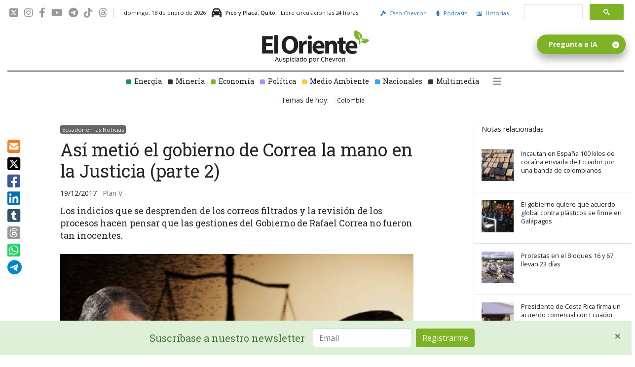

--- FILE ---
content_type: text/html; charset=UTF-8
request_url: https://www.eloriente.com/articulo/asi-metio-el-gobierno-de-correa-la-mano-en-la-justicia-parte-2/8642
body_size: 20198
content:
<!doctype html>
<html lang="en">

<head>
    <meta charset="utf-8">
    <meta name="csrf-token" content="jnnw5wvadHhTuvyJX8LYwom4KZQLmZDamwulZecc" />
    <meta name="viewport" content="width=device-width, initial-scale=1">
        <title>Así metió el gobierno de Correa la mano en la Justicia (parte 2)</title>
    <meta http-equiv="Content-Type" content="text/html; charset=utf-8" />
    <meta name="title" content="Así metió el gobierno de Correa la mano en la Justicia (parte 2)" />
    <meta name="description" content="Los indicios que se desprenden de los correos filtrados y la revisión de los procesos hacen pensar que las gestiones del Gobierno de Rafael Correa no fueron tan…" />
    <meta name="keywords" content="rafael correa, gobierno de ecuador, poder judicial, Patricia Poleo, " />
    <meta name="language" content="en" />
    <meta name="robots" content="index, follow" />
        <link rel="canonical" href="https://www.eloriente.com/articulo/asi-metio-el-gobierno-de-correa-la-mano-en-la-justicia-parte-2/8642">
        <meta property="og:site_name" content="El Oriente Ecuador" />
    <meta property="og:image:width" content="1280" />
    <meta property="og:image:height" content="960" />
    <meta property="og:image" content="https://img.eloriente.com/pics/1280x960/242906e29ee9eef3561ee0dd0bb1adc8b1c3e32b.jpg" />
    <meta property="og:image:type" content="image/jpeg" />
    <meta name="twitter:image" content="https://img.eloriente.com/pics/1280x960/242906e29ee9eef3561ee0dd0bb1adc8b1c3e32b.jpg" />
    <meta name="twitter:card" content="summary_large_image">
    <meta name="twitter:title" content="Así metió el gobierno de Correa la mano en la Justicia (parte 2)" />
    <meta name="twitter:description" content="Los indicios que se desprenden de los correos filtrados y la revisión de los procesos hacen pensar que las gestiones del Gobierno de Rafael Correa no fueron tan…" />
    <meta property="og:title" content="Así metió el gobierno de Correa la mano en la Justicia (parte 2)" />
    <meta property="og:type" content="article" />
    <meta property="og:description" content="Los indicios que se desprenden de los correos filtrados y la revisión de los procesos hacen pensar que las gestiones del Gobierno de Rafael Correa no fueron tan…" />
    <meta property="og:url" content="https://www.eloriente.com/articulo/asi-metio-el-gobierno-de-correa-la-mano-en-la-justicia-parte-2/8642" />
    <meta property="fb:pages" content="676014229242219">

    <link rel="shortcut icon" href="/favicon.ico" type="image/x-icon">
    <link rel="icon" href="/favicon.ico" type="image/x-icon">


    <!-- Font Awesome -->
    <!--<link href="https://cdnjs.cloudflare.com/ajax/libs/font-awesome/5.14.0/css/all.min.css" rel="stylesheet" type="text/css" />-->
    <link rel="stylesheet" href="https://cdnjs.cloudflare.com/ajax/libs/font-awesome/6.4.2/css/all.min.css" integrity="sha512-z3gLpd7yknf1YoNbCzqRKc4qyor8gaKU1qmn+CShxbuBusANI9QpRohGBreCFkKxLhei6S9CQXFEbbKuqLg0DA==" crossorigin="anonymous" referrerpolicy="no-referrer" />

    <!-- FONTS -->
    <link rel="preconnect" href="https://fonts.googleapis.com">
    <link rel="preconnect" href="https://fonts.gstatic.com" crossorigin>
    <link
        href="https://fonts.googleapis.com/css2?family=Montserrat:wght@300;400;600;800&family=Open+Sans:wght@300;400;600;700&family=Roboto+Slab:wght@400;700&display=swap"
        rel="stylesheet">

    <!-- CSS -->
    <link href="/assets/eloriente/css/lib.css?19-03" rel="stylesheet" type="text/css" />
    <link rel="stylesheet" href="/assets/eloriente/css/main.css?24-03-2025">
    <!--<link rel="stylesheet" href="/assets/eloriente/css/owl.carousel.min.css">  INCLUIDO EN LIB.CSS -->
    <!--<link rel="stylesheet" href="/assets/js/twentytwenty/css/twentytwenty.css"> INCLUIDO EN LIB.CSS -->
    <!--<link rel="stylesheet" href="/assets/js/tooltipster/css/tooltipster.css"> INCLUIDO EN LIB.CSS-->

    <!-- NUEVO TAG GA4 / 2023 / Google tag (gtag.js) -->
    <script async src="https://www.googletagmanager.com/gtag/js?id=G-D26K40TGV9"></script>
    <script type="text/javascript">
        window.dataLayer = window.dataLayer || [];
        function gtag() {
            dataLayer.push(arguments);
        }
        gtag('js', new Date());
        gtag('config', 'G-D26K40TGV9');
    </script>

    <!-- Google tag (gtag.js) / DATA STREAM COLLECT -->
    <script async src="https://www.googletagmanager.com/gtag/js?id=G-0LN3ZZRMR0"></script>
    <script type="text/javascript">
    window.dataLayer = window.dataLayer || [];
    function gtag(){
        dataLayer.push(arguments);
    }
    gtag('js', new Date());
    gtag('config', 'G-0LN3ZZRMR0');
    </script>

    <!-- Google Tag Manager -->
    <script type="text/javascript">
        (function(w, d, s, l, i) {
            w[l] = w[l] || [];
            w[l].push({
                'gtm.start': new Date().getTime(),
                event: 'gtm.js'
            });
            var f = d.getElementsByTagName(s)[0],
                j = d.createElement(s),
                dl = l != 'dataLayer' ? '&l=' + l : '';
            j.async = true;
            j.src =
                'https://www.googletagmanager.com/gtm.js?id=' + i + dl;
            f.parentNode.insertBefore(j, f);
        })(window, document, 'script', 'dataLayer', 'GTM-NTPJCQ6');
    </script>
    <!-- End Google Tag Manager -->

    <!-- Global site tag (gtag.js) - Google Analytics -->
    <script async src="https://www.googletagmanager.com/gtag/js?id=UA-196508326-2"></script>
    <script type="text/javascript">
        window.dataLayer = window.dataLayer || [];

        function gtag() {
            dataLayer.push(arguments);
        }
        gtag('js', new Date());

        gtag('config', 'UA-196508326-2');
    </script>


    <!-- Meta Pixel Code -->
    <script type="text/javascript">
        ! function(f, b, e, v, n, t, s) {
            if (f.fbq) return;
            n = f.fbq = function() {
                n.callMethod ?
                    n.callMethod.apply(n, arguments) : n.queue.push(arguments)
            };
            if (!f._fbq) f._fbq = n;
            n.push = n;
            n.loaded = !0;
            n.version = '2.0';
            n.queue = [];
            t = b.createElement(e);
            t.async = !0;
            t.src = v;
            s = b.getElementsByTagName(e)[0];
            s.parentNode.insertBefore(t, s)
        }(window, document, 'script',
            'https://connect.facebook.net/en_US/fbevents.js');
        fbq('init', '242761547316744');
        fbq('track', 'PageView');
    </script>
    <noscript><img height="1" width="1" style="display:none"
            src="https://www.facebook.com/tr?id=242761547316744&ev=PageView&noscript=1" /></noscript>
    <!-- End Meta Pixel Code -->


    <!-- Twitter universal website tag code -->
    <script type="text/javascript">
        ! function(e, t, n, s, u, a) {
            e.twq || (s = e.twq = function() {
                    s.exe ? s.exe.apply(s, arguments) : s.queue.push(arguments);
                }, s.version = '1.1', s.queue = [], u = t.createElement(n), u.async = !0, u.src =
                '//static.ads-twitter.com/uwt.js',
                a = t.getElementsByTagName(n)[0], a.parentNode.insertBefore(u, a))
        }(window, document, 'script');
        // Insert Twitter Pixel ID and Standard Event data below
        twq('init', 'nzseh');
        twq('track', 'PageView');
    </script>
    <!-- End Twitter universal website tag code -->
    <script src="//mowplayer.com/watch/js/ar-mv72z17gwem.js"></script>
    <!-- ONE SIGNAL -->
    
    <script type="text/javascript" id="cat-snippet">
        (function(w, d, t, u, a, e, r) {
            w.ContentAnalyticsToolObject = a;
            w[a] =
                w[a] ||
                function() {
                    (w[a].q = w[a].q || []).push(arguments);
                };
            w[a].l = +new Date();

            e = d.createElement(t);
            r = d.getElementsByTagName(t)[0];
            e.async = 1;
            e.src = u;
            r.parentNode.insertBefore(e, r);
        })(window, document, 'script', 'https://scatec.io/t/app.js?id=2d291273-58ea-4976-a1a3-860a6f823a10', 'cat');
        cat('create', '2d291273-58ea-4976-a1a3-860a6f823a10');
        cat('send', 'pageview');
    </script>
    <script type="application/ld+json">
{
  "@context": "http://schema.org",
  "@type": "WebPage",
  "name": "El Oriente Ecuador",
  "alternateName": "Noticias del Oriente Ecuatoriano",
  "description": "Noticias de la región Amazónica ecuatoriana.",
  "url": "https://www.eloriente.com",
  "logo": "https://img.eloriente.com/images/logo_oriente_sq.png",
  "sameAs": [
    "https://www.facebook.com/elorienteec",
    "https://twitter.com/ElOrienteEC",
	"https://www.instagram.com/elorienteec"
  ]
}
</script>
<script type="application/ld+json">
{
  "@context" : "http://schema.org",
  "@type" : "NewsArticle",
  "mainEntityOfPage": {
    "@type": "WebPage",
    "@id": "https://www.eloriente.com/"
  },
  "headline" : "Así metió el gobierno de Correa la mano en la Justicia (parte 2)",
    "author" : {
    "@type" : "Organization",
    "name" : "El Oriente",
    "url": "https://www.eloriente.com"
  },
      "publisher" : {
    "@type" : "Organization",
    "name" : "El Oriente",
	"logo": {
      "@type": "ImageObject",
      "url": "https://img.eloriente.com/images/logo_oriente_sq.png"
    }
  },
      "image" : "https://img.eloriente.com/pics/220x150/242906e29ee9eef3561ee0dd0bb1adc8b1c3e32b.jpg",
        "articleSection" : "
	      Ecuador en las Noticias
        ",
    "articleBody": "En esta nueva entrega de este reportaje, una cronología de los casos judiciales en los que el Gobierno de Rafael Correa, según correos filtrados que no han sido desmentidos, estuvo más pendiente de lo normal. ¿Hubo realmente una injerencia en las decisiones de jueces y fiscales?

Lo hicieron a través de correos electrónicos, se sabe. Los mensajes enviados funcionaron como tentáculos para que el Poder Ejecutivo utilice el Poder Judicial como una suerte de marioneta. Se enviaban órdenes que, en su mayoría, se cumplieron. Luego de analizar 72 e-mails correspondientes a 23 casos la conclusión es que el sistema judicial se adaptó a las peticiones de altos funcionarios del Gobierno de Rafael Correa. Para ser precisos, se intervino directamente en 10 procesos de dicha muestra.

A fines de agosto de 2017, la periodista venezolana Patricia Poleo publicó en el portal Factores de Poder una serie de mensajes filtrados que se enviaron entre 2010 y 2013; en ellos figuran Rafael Correa, el exsecretario jurídico de la Presidencia, Alexis Mera; la entonces ministra de Justicia y actual secretaria jurídica, Johana Pesántez; la viceministra de Justicia, Carmen Simone; el presidente del Consejo de la Judicatura, Gustavo Jalkh; la presidente de la Asamblea Nacional, Gabriela Rivadeneira; el subsecretario de Justicia, Diego Guarderas…

Leer más aquí
",
  "datePublished" : "19/12/2017 00:00 EST",
  "dateModified" : "18/01/2026 23:40 EST",
  "url": "https://www.eloriente.com/articulo/asi-metio-el-gobierno-de-correa-la-mano-en-la-justicia-parte-2/8642"
}
</script>
</head>

<body>
    <div class="container">
    <div class="row align-items-center pt-2 pb-2">
        <div class="col-auto nav_date d-none d-lg-block">
            <div class="network_links">
                <a href="https://twitter.com/ElOrienteEC" target="_blank"><i class="fa-brands fa-square-x-twitter"></i></a>    
                <a href="https://www.instagram.com/elorienteec/" target="_blank"><i class="fa-brands fa-instagram"></i></a>
                <a href="https://www.facebook.com/elorienteec" target="_blank"><i class="fa-brands fa-facebook-f"></i></a>
                <a href="https://www.youtube.com/channel/UCIWtVSuaS85zSR-gGdZb95w" target="_blank"><i class="fa-brands fa-youtube"></i></a>
                <a href="https://t.me/elorienteec" target="_blank"><i class="fa-brands fa-telegram"></i></a>
                <a href="https://www.tiktok.com/@elorienteec" target="_blank"><i class="fa-brands fa-tiktok"></i></a>
                <a href="https://www.threads.net/@elorienteec" target="_blank"><i class="fa-brands fa-threads"></i></a>
            </div>

            <span class="header_date pl-2">
                domingo, 18 de enero de 2026            </span>

            <!-- PICO Y PLACA -->
            <div class="header_date m-0 pl-2 d-inline-flex align-items-center" aria-hidden="true" role="presentation">
                <i class="fas fa-car mr-2" style="font-size:20px"></i>
                <span class="mr-2" style="font-weight:600" aria-hidden="true">Pico y Placa, Quito:</span>
                Libre circulacion las 24 horas            </div>
            <!-- ARRAY SEGUN DIA DE LA SEMANA

            Dia	        Placas que no circulan
            ------------------------------------------
            Lunes	    terminadas en 1 y en 2
            Martes	    terminadas en 3 y en 4
            Miercoles	terminadas en 5 y en 6
            Jueves	    terminadas en 7 y en 8
            Viernes	    terminadas en 9 y en 0
            Sabado	    Libre circulacion las 24 horas
            Domingo	    Libre circulacion las 24 horas

            FERIADOS 2023               Libre circulacion las 24 horas

            Año Nuevo domingo           1 de enero
            Carnaval                    lunes 20 y martes 21 de febrero
            Viernes Santo               7 de abril
            Día del Trabajo             lunes 1 de mayo
            Batalla de Pichincha        miércoles 24, se moverá por la ley de asuetos
            Independencia               viernes 11 de agosto
            Independencia Guayaquil     lunes 9 de octubre.
            Día de Difuntos             jueves 2 de noviembre.
            Independencia Cuenca        viernes 3 de noviembre
            Navidad                     lunes 25 de diciembre.
            -->

        </div>

        <div class="col-auto ml-auto small d-none d-lg-block">
            <!--<a href="https://wa.me/593980163921" target="_blank" class="d-inline-block">
            <img src="/images/icons/whatsapp_green.svg" style="width:32px;">
          </a>-->
            <a class="mr-3" href="https://www.juiciocrudo.com" target="_blank"><i class="fas fa-gavel mr-1"></i> Caso
                Chevron</a>
            <!--<a class="mr-3" href="/galeria"><i class="fas fa-camera mr-1"></i> Imágenes</a>-->
            <a class="mr-3" href="https://www.eloriente.com/page/podcasts"><i class="fas fa-microphone mr-1"></i> Podcasts</a>
            <a class="mr-3" href="https://www.eloriente.com/page/historias"><i class="far fa-newspaper mr-1"></i> Historias</a>
        </div>

        <div class="col-lg-auto custom-search-input pl-0 pr-3 text-center d-none d-lg-block">
            <script async src="https://cse.google.com/cse.js?cx=817bb09b099514ee9"></script>
            <div class="gcse-searchbox-only"></div>
        </div>

        <div class="col-lg-auto custom-search-input pl-0 pr-3 text-center d-none d-lg-blockx">
            <form id="custom-search-form" method="get" action="/buscar/resultados"
                class="form-search form-horizontal">
                <div class="position-relative">
                    <input type="text" class="search-query" name="searchWord" placeholder="Buscar">
                    <button type="submit" class="btn"><i class="fa fa-search" aria-hidden="true"></i></button>
                </div>
            </form>
        </div>

    </div>

    <div class="row">
        <div class="col-12 text-lg-center d-none d-xl-block">
            <a class="logox navbar-brand mb-2" href="/">
                <img src="/assets/eloriente/images/el-oriente-ecuador.svg" alt="El Oriente" style="width:100%">
            </a>
        </div>
    </div>

    <!-- MENU -->
    <nav class="navbar fixed-topx navbar-expand-xl navbar-light p-0" aria-label="">

        <div class="col text-lg-center d-xl-none">
            <a class="navbar-brand" href="/">
                <img src="/assets/eloriente/images/el-oriente-ecuador.svg" alt="El Oriente">
            </a>
        </div>

        <button class="navbar-toggler ml-auto ml-xl-0" type="button" data-toggle="collapse"
            data-target="#navbarResponsive" aria-controls="navbarResponsive" aria-expanded="false"
            aria-label="Toggle navigation">
            <span class="navbar-toggler-icon"></span>
        </button>

        <div class="collapse navbar-collapse pt-3 pt-lg-0" id="navbarResponsive">

            <!-- SEARCH RESPONSIVE -->
            <div class="col-lg-auto custom-search-input m-0 p-0 text-center d-lg-none">
                <script async src="https://cse.google.com/cse.js?cx=817bb09b099514ee9"></script>
                <div class="gcse-searchbox-only"></div>
            </div>

            <ul class="navbar-nav d-flex align-items-center justify-content-center w-100">
                <!--<li><a href="https://www.eloriente.com/section/elecciones-ecuador"
                        title="Análisis completo de las elecciones presidenciales de Ecuador en 2025. ">
                        <div class="square elecciones-ecuador"></div>Elecciones
                    </a>
                </li>-->
                <li><a href="https://www.eloriente.com/section/energia"
                        title="Noticias de interés sobre los sectores estratégicos en la Amazonía ecuatoriana.">
                        <div class="square energia"></div>Energía
                    </a>
                </li>
                <li><a href="https://www.eloriente.com/section/mineria-en-ecuador"
                        title="Noticias de sobre la minería en Ecuador: inversión en el sector de minería, el combate contra la minería ilegal, denuncias de poblaciones indígenas, recaudación tributaria por minería, etc">
                        <div class="square mineria"></div>Minería
                    </a></li>
                <li>
                    <a href="https://www.eloriente.com/section/economia"
                        title="Información sobre el acontecer económico del Oriente ecuatoriano">
                        <div class="square economia"></div>Economía
                    </a>
                </li>
                <li>
                    <a href="https://www.eloriente.com/section/politica"
                        title="Información sobre el acontecer político del Oriente ecuatoriano">
                        <div class="square politica"></div>Política
                    </a>
                </li>
                <!--<li><a href="https://www.eloriente.com/section/turismo"
                        title="Actualidad de los destinos turísticos y vías en las provincias del Oriente Ecuatoriano">
                        <div class="square turismo"></div>Turismo
                    </a></li>-->
                <li><a href="https://www.eloriente.com/section/medio-ambiente" title="Información y noticias sobre el medio ambiente en Ecuador.">
                        <div class="square medio-ambiente"></div>Medio Ambiente
                    </a></li>
                <!---->
                <li><a href="https://www.eloriente.com/section/nacionales" title="Noticias y actualidad de Ecuador">
                  <div class="square nacionales"></div>Nacionales</a>
                </li>
                <li><a href="https://www.eloriente.com/section/multimedia" class="grey"
                    title="Resúmen semanal de noticias de la región de la Amazonía de Ecuador">
                    <div class="square multimedia"></div>Multimedia
                </a></li>
                <li class="caso_chevron_menu"><a href="https://www.juiciocrudo.com" target="_blank"
                    title="Información sobre el caso Chevron en Ecuador"><i class="fa fa-chevron-circle-right"></i> Caso Chevron</a>
                </li>
                <li class="ml-xl-3 align-self-end w-xs-100">
                    <a class="text-center text-dark hamburger_secondary"
                        data-toggle="collapse" href="#menu_expanded" role="button" aria-expanded="false"
                        aria-controls="menu_expanded">
                        <i class="fa fa-bars" aria-hidden="true"></i>
                        <span class="d-xl-none ml-2">Ver más secciones</span>
                    </a>
                </li>
            </ul>
        </div>

    </nav>

    <div class="w-100 mb-3 py-2">

        <ul class="d-flex align-items-center justify-content-center w-100">
            <li class="pl-3 ml-3 border-left d-none d-lg-block">
                                                    <span class="d-inline mr-2">Temas de hoy:</span>
                                                                            <a href="https://www.eloriente.com/tag/Colombia" class="d-inline m-0 p-0"> <span class="badge badge-light">Colombia</span></a>
                                                </li>
        </ul>
    </div>

</div>

<!-- MENU EXPANDED -->
<div class="container">
    <div class="row">
        <div class="col-sm-12">
            <div class="collapse multi-collapse" id="menu_expanded">
                <div class="card p-4">
                    <div class="row">

                        <div class="col-lg-4 pb-2">

                            <h4 class="mb-3">Personas y Personajes</h4>

                            <a href="https://www.eloriente.com/section/daniel-noboa" title="Presidente de Ecuador Daniel Noboa" class="d-block mb-2">
                                <div class="square bg-primary"></div> Daniel Noboa
                            </a>

                            <a href="https://www.eloriente.com/section/Guillermo-Lasso" title="Guillermo Lasso" class="d-block mb-2">
                                <div class="square bg-primary"></div> Guillermo Lasso
                            </a>

                            <a href="https://www.eloriente.com/section/Richard-Carapaz" title="Richard Carapaz" class="d-block mb-2">
                                <div class="square bg-primary"></div> Richard Carapaz
                            </a>

                            <a href="https://www.eloriente.com/section/Deportistas-Ecuatorianos" title="Deportistas Ecuatorianos"
                                class="d-block mb-2">
                                <div class="square bg-primary"></div> Deportistas Ecuatorianos
                            </a>

                            <a href="https://www.eloriente.com/section/Los-Cofanes-de-Ecuador" title="Los Cofanes de Ecuador"
                                class="d-block mb-2">
                                <div class="square bg-primary"></div> Los Cofanes de Ecuador
                            </a>

                            <a href="https://www.eloriente.com/section/Los-Shuaras-del-oriente-ecuatoriano"
                                title="Los Shuaras del oriente ecuatoriano" class="d-block mb-2">
                                <div class="square bg-primary"></div> Los Shuaras del oriente ecuatoriano
                            </a>

                        </div>

                        <div class="col-lg-4 pb-2">

                            <h4 class="mb-3">Actualidad</h4>

                            <a href="https://www.eloriente.com/section/Informe-de-Vias-en-Ecuador" title="Informe de Vías en Ecuador"
                                class="d-block mb-2">
                                <div class="square bg-primary"></div> Informe de Vías en Ecuador
                            </a>

                            <a href="https://www.eloriente.com/section/energia" title="Energía" class="d-block mb-2">
                                <div class="square bg-primary"></div> Energía
                            </a>

                            <a href="https://www.eloriente.com/section/Ofertas-Laborales-en-la-Amazonia-de-Ecuador"
                                title="Ofertas Laborales en la Amazonía de Ecuador" class="d-block mb-2">
                                <div class="square bg-primary"></div> Ofertas Laborales en la Amazonía de Ecuador
                            </a>

                            <a href="https://www.eloriente.com/section/Corrupcion-en-Ecuador" title="Corrupción en Ecuador"
                                class="d-block mb-2">
                                <div class="square bg-primary"></div> Corrupción en Ecuador
                            </a>

                            <a href="https://www.eloriente.com/section/Derrames-de-Petroleo-en-Ecuador" title="Derrames de Petróleo en Ecuador"
                                class="d-block mb-2">
                                <div class="square bg-primary"></div> Derrames de Petróleo en Ecuador
                            </a>

                            <!--<a href="https://www.eloriente.com/section/Erosion-Rio-Coca" title="Erosión Río Coca" class="d-block mb-2">
                                <div class="square bg-primary"></div> Erosión Río Coca
                            </a>-->

                            <a href="https://www.eloriente.com/section/Volcan-Sangay-en-erupcion" title="Volcán Sangay en erupción"
                                class="d-block mb-2">
                                <div class="square bg-primary"></div> Volcán Sangay en erupción
                            </a>

                            <a href="https://www.eloriente.com/section/deportes" title="Noticias de deporte del Ecuador" class="d-block mb-2">
                                <div class="square bg-primary"></div>Deportes
                            </a>

                            <a href="https://www.eloriente.com/section/turismo" title="Noticias de actualidad de los principales destinos turísticos" class="d-block mb-2">
                                <div class="square bg-primary"></div>Turismo
                            </a>

                        </div>

                        <div class="col-lg-4 pb-2">

                            <h4 class="mb-3">Cultura y Tradiciones</h4>

                            <a href="https://www.eloriente.com/section/Costumbres-y-Tradiciones-del-Oriente-Ecuatoriano"
                                title="Costumbres y Tradiciones del Oriente Ecuatoriano" class="d-block mb-2">
                                <div class="square bg-primary"></div> Costumbres y Tradiciones del Oriente Ecuatoriano
                            </a>

                            <a href="https://www.eloriente.com/section/Fiestas-Tradicionales-de-la-Amazonia-Ecuatoriana"
                                title="Fiestas Tradicionales de la Amazonía Ecuatoriana" class="d-block">
                                <div class="square bg-primary"></div> Fiestas Tradicionales de la Amazonía Ecuatoriana
                            </a>

                            <h4 class="mb-4 pt-4">Naturaleza y Medio Ambiente</h4>

                            <a href="https://www.eloriente.com/section/medio-ambiente"
                                title="Noticias sobre la situación ambiental de la Amazonía Ecuatoriana" class="d-block mb-2">
                                <div class="square bg-primary"></div> Medio Ambiente
                            </a>

                            <a href="https://www.eloriente.com/section/Animales-del-Oriente-Ecuatoriano"
                                title="Animales del Oriente Ecuatoriano" class="d-block mb-2">
                                <div class="square bg-primary"></div> Animales del Oriente Ecuatoriano
                            </a>

                            <a href="https://www.eloriente.com/section/Plantas-de-la-Amazonia-Ecuatoriana"
                                title="Plantas de la Amazonia Ecuatoriana" class="d-block mb-2">
                                <div class="square bg-primary"></div> Plantas de la Amazonia Ecuatoriana
                            </a>

                            <a href="https://www.eloriente.com/section/Biodiversidad-del-Oriente-Ecuatoriano"
                                title="Biodiversidad del Oriente Ecuatoriano" class="d-block mb-2">
                                <div class="square bg-primary"></div> Biodiversidad del Oriente Ecuatoriano
                            </a>

                            <a href="https://www.eloriente.com/section/lugares-turisticos-de-la-amazonia-ecuatoriana"
                                title="Lugares Turísticos de la Amazonía Ecuatoriana" class="d-block mb-2">
                                <div class="square bg-primary"></div> Lugares Turísticos de la Amazonía Ecuatoriana
                            </a>

                        </div>

                    </div>
                </div>
            </div>
        </div>
    </div>
</div>

<!-- <a href="https://www.eloriente.com/login?es">Login</a> -->
    <div class="alert suscribase alert-success alert-dismissible" role="alert">
  <button type="button" class="close" data-dismiss="alert" aria-label="Close" style="top:6px; right:0;opacity:0.8">
    <span aria-hidden="true">&times;</span>
  </button>
  <!-- Begin Mailchimp Signup Form -->
  <div id="mc_embed_signup" class="d-flex justify-content-center" aria-hidden="true">
    <form action="https://juiciocrudo.us9.list-manage.com/subscribe/post?u=9c7d8f5fd783e406de6a90df0&amp;id=951a040348" method="post" id="mc-embedded-subscribe-form" name="mc-embedded-subscribe-form" class="validate" target="_blank" novalidate>
        <div id="mc_embed_signup_scroll" class="d-flex align-items-center pr-3">
          <span class="headline3 mb-0 mr-3 d-none d-sm-block" aria-hidden="true">Suscríbase a nuestro newsletter</span>
          <div class="mc-field-group mr-2">
            <input type="email" value="" name="EMAIL" class="required email form-control" placeholder="Email" id="mce-EMAIL">
          </div>
          <div id="mce-responses" class="clear foot">
            <div class="response" id="mce-error-response" style="display:none"></div>
            <div class="response" id="mce-success-response" style="display:none"></div>
          </div>
          <div style="position: absolute; left: -5000px;" aria-hidden="true">
            <input type="text" name="b_9c7d8f5fd783e406de6a90df0_951a040348" tabindex="-1" value="">
          </div>
          <div class="optionalParent">
              <div class="clear foot">
                  <input type="submit" value="Registrarme" name="subscribe" id="mc-embedded-subscribe" class="button btn btn-success">
                  <!--<p class="brandingLogo"><a href="http://eepurl.com/hX1ePn" title="Mailchimp - email marketing made easy and fun"><img src="https://eep.io/mc-cdn-images/template_images/branding_logo_text_dark_dtp.svg"></a></p>-->
              </div>
          </div>
        </div>
    </form>
  </div>
  <!--End mc_embed_signup-->
</div>    
    <section class="container content">
        <div class="row pt-3 article_container">

            <div class="col-12 col-lg-1" style="overflow:auto">
                <div class="mb-1 d-sm-none" aria-hidden="true">Compartir</div>
                <div class="share_icons mb-3">
                    <a onclick="share.Mail();" class="mail"><i class="fas fa-envelope-square"></i></a>
                    <a onclick="share.Twitter();" class="twitter"><i class="fa-brands fa-square-x-twitter"></i></a>
                    <a onclick="share.Facebook();" class="facebook"><i class="fab fa-facebook-square"></i></a>
                    <a onclick="share.LinkedIn();" class="linkedin"><i class="fab fa-linkedin"></i></a>
                    <a onclick="share.Tumblr();" class="tumblr"><i class="fab fa-tumblr-square"></i></a>
                    <a onclick="share.Threads();" class="threads"><i class="fa-brands fa-square-threads"></i></a>
                    <a class="whatsapp"
                        href="https://api.whatsapp.com/send?text=Así metió el gobierno de Correa la mano en la Justicia (parte 2) - https://www.eloriente.com/articulo/asi-metio-el-gobierno-de-correa-la-mano-en-la-justicia-parte-2/8642"
                        data-action="share/whatsapp/share" target="__blank"><i class="fab fa-whatsapp-square"></i></a>
                    <a class="telegram"
                        href="https://t.me/share/url?url=https%3A%2F%2Fwww.eloriente.com/articulo/asi-metio-el-gobierno-de-correa-la-mano-en-la-justicia-parte-2/8642&amp;text=Así metió el gobierno de Correa la mano en la Justicia (parte 2)"><i
                            class="fab fa-telegram"></i></a>
                </div>
            </div>

            <article class="col-lg-7 article">
                <!--SECCIONES RELACIONADAS-->
                                    <a class="breadcrums tag ecuador-en-las-noticias" href="/section/ecuador-en-las-noticias"
                        title="Ecuador en las Noticias">
                        <p style="color:#fff">Ecuador en las Noticias</p>
                    </a>
                
                <!--TITULO-->
                <h1>Así metió el gobierno de Correa la mano en la Justicia (parte 2)</h1>
                <div class="date_source" style="margin:1em 0">
                    <span class="mr-2">19/12/2017</span>
                    <span class="text-muted">Plan V</span>
                    <span class="author"> -
                                                    
                                            </span>

                    <!-- responsive voices -->
                    <span class="ml-2 d-none">
                        <button id="buttonTextToSpeechStart" class="btn btn-success btn-sm"
                        onclick="startTextToSpeech('Así metió el gobierno de Correa la mano en la Justicia (parte 2). Los indicios que se desprenden de los correos filtrados y la revisión de los procesos hacen pensar que las gestiones del Gobierno de Rafael Correa no fueron tan….En esta nueva entrega de este reportaje, una cronología de los casos judiciales en los que el Gobierno de Rafael Correa, según correos filtrados que no han sido desmentidos, estuvo más pendiente de lo normal. ¿Hubo realmente una injerencia en las decisiones de jueces y fiscales?Lo hicieron a través de correos electrónicos, se sabe. Los mensajes enviados funcionaron como tentáculos para que el Poder Ejecutivo utilice el Poder Judicial como una suerte de marioneta. Se enviaban órdenes que, en su mayoría, se cumplieron. Luego de analizar 72 emails correspondientes a 23 casos la conclusión es que el sistema judicial se adaptó a las peticiones de altos funcionarios del Gobierno de Rafael Correa. Para ser precisos, se intervino directamente en 10 procesos de dicha muestra.A fines de agosto de 2017, la periodista venezolana Patricia Poleo publicó en el portal Factores de Poder una serie de mensajes filtrados que se enviaron entre 2010 y 2013; en ellos figuran Rafael Correa, el exsecretario jurídico de la Presidencia, Alexis Mera; la entonces ministra de Justicia y actual secretaria jurídica, Johana Pesántez; la viceministra de Justicia, Carmen Simone; el presidente del Consejo de la Judicatura, Gustavo Jalkh; la presidente de la Asamblea Nacional, Gabriela Rivadeneira; el subsecretario de Justicia, Diego Guarderas…Leer más aquí');" type="button" value="Play"><i class="fa-solid fa-volume-high mr-2"></i>Escuchar Nota</button>
                        <button style="display:none;" id="buttonTextToSpeechPause" class="btn btn-warning btn-sm"
                        onclick="responsiveVoice.pause();$('#buttonTextToSpeechResume').show();$('#buttonTextToSpeechPause').hide();" type="button" value="Cancel"><i class="fa-solid fa-pause mr-2"></i>Pausar audio</button>
                        <button style="display:none;" id="buttonTextToSpeechResume" class="btn btn-success btn-sm"
                        onclick="$('#buttonTextToSpeechPause').show();$('#buttonTextToSpeechResume').hide();responsiveVoice.resume();" type="button" value="Cancel"><i class="fa-solid fa-volume-high mr-2"></i>Continuar audio</button>
                    </span>
                </div>
                <!--INTRO-->
                <h2>Los indicios que se desprenden de los correos filtrados y la revisión de los procesos hacen pensar que las gestiones del Gobierno de Rafael Correa no fueron tan inocentes.</h2>

                <!-- MOW PLAYER -->
                <div data-mow_video="ar-mv72z17gwem"></div>

                                        <div class="image_holder w-100 mb-3 d-table">
                        <a title="Foto: Plan V" class="fancybox" target="_blank" data-fancybox="gallery" data-caption="Foto: Plan V"
                            href="https://img.eloriente.com/pics/nocrop/1280x960/242906e29ee9eef3561ee0dd0bb1adc8b1c3e32b.jpg">
                            <!-- IMAGEN LARGE -->
                            <img src="https://img.eloriente.com/pics/nocrop/800x480/242906e29ee9eef3561ee0dd0bb1adc8b1c3e32b.jpg" alt="Foto: Plan V" class="coverimage d-none d-sm-block">
                            <!-- IMAGEN SMALL -->
                            <img src="https://img.eloriente.com/pics/nocrop/400x240/242906e29ee9eef3561ee0dd0bb1adc8b1c3e32b.jpg" alt="Foto: Plan V" class="coverimage d-block d-sm-none">
                        </a>
                        <div class="epigrafe">
                            <p>Foto: Plan V</p>
                        </div>
                    </div>
                
                <!-- ADSENSE --><!-- /ADSENSE -->

                
                <!-- BODY TEXT -->
                <p>En esta nueva entrega de este reportaje, una cronolog&iacute;a de los casos judiciales en los que el Gobierno de Rafael Correa, seg&uacute;n correos filtrados que no han sido desmentidos, estuvo m&aacute;s pendiente de lo normal. &iquest;Hubo realmente una injerencia en las decisiones de jueces y fiscales?</p>

<p>Lo hicieron a trav&eacute;s de correos electr&oacute;nicos, se sabe. Los mensajes enviados funcionaron como tent&aacute;culos para que el Poder Ejecutivo utilice el Poder Judicial como una suerte de marioneta. Se enviaban &oacute;rdenes que, en su mayor&iacute;a, se cumplieron. Luego de analizar 72 e-mails correspondientes a 23 casos la conclusi&oacute;n es que el sistema judicial se adapt&oacute; a las peticiones de altos funcionarios del Gobierno de Rafael Correa. Para ser precisos, se intervino directamente en 10 procesos de dicha muestra.</p>

<p>A fines de agosto de 2017, la periodista venezolana Patricia Poleo public&oacute; en el portal Factores de Poder una serie de mensajes filtrados que se enviaron entre 2010 y 2013; en ellos figuran Rafael Correa, el exsecretario jur&iacute;dico de la Presidencia, Alexis Mera; la entonces ministra de Justicia y actual secretaria jur&iacute;dica, Johana Pes&aacute;ntez; la viceministra de Justicia, Carmen Simone; el presidente del Consejo de la Judicatura, Gustavo Jalkh; la presidente de la Asamblea Nacional, Gabriela Rivadeneira; el subsecretario de Justicia, Diego Guarderas&hellip;</p>

<p>Leer m&aacute;s <a href="http://www.planv.com.ec/historias/sociedad/asi-metio-el-gobierno-correa-la-mano-la-justicia-segunda-parte" target="_blank">aqu&iacute;</a></p>


                <!--KEYWORDS-->
                                <div class="mb-4 ">
                    <p class="mb-2">Temas relacionados:</p>
                                        <a href="/tag/Rafael-Correa" class="btn btn-light btn-sm mr-1 mb-1" title="Rafael Correa">Rafael Correa</a>
                                        <a href="/tag/Gobierno-de-Ecuador" class="btn btn-light btn-sm mr-1 mb-1" title="Gobierno de Ecuador">Gobierno de Ecuador</a>
                                    </div>
                                <!-- FUENTE ORIGINAL -->
                                    <a href="http://www.planv.com.ec/historias/sociedad/asi-metio-el-gobierno-correa-la-mano-la-justicia-segunda-parte" target="_blank" class="btn btn-primary mb-5">
                        <i class="fas fa-external-link-alt mr-2"></i>Fuente Original
                    </a>
                                <div class="d-lg-none pt-3" style="font-size:16px">
                    <p class="headline3 mb-3">Síguenos en:</p>
                    <div class="list-group list-group-flush">
                        <a href="https://news.google.com/publications/CAAqBwgKMPfClQswuKerAw/sections/CAQqEAgAKgcICjD3wpULMLinqwMwn9nJBg?hl=en-US&amp;gl=US&amp;ceid=US%3Aen" target="_blank"
                        class="list-group-item list-group-item-action">
                            <img src="/assets/eloriente/images/icons/google.png" alt="Síguenos en Google News" style="width:32px;" class="mr-3">
                            Google News
                        </a>
                        <a href="https://whatsapp.com/channel/0029VaAE75PADTOCtTqAPw01" target="_blank"
                        class="list-group-item list-group-item-action">
                            <img src="/assets/eloriente/images/icons/whatsapp_green.svg" alt="WhatsApp" style="width:32px;" class="mr-3">
                            Canal de Whatsapp
                        </a>
                        <a href="https://t.me/ElOrienteEc" target="_blank"
                        class="list-group-item list-group-item-action">
                            <img src="/assets/eloriente/images/icons/telegram_blue.png" alt="Telegram" style="width:32px;" class="mr-3">
                            Canal de Telegram
                        </a>
                    </div>
                </div>

                <!-- TE PUEDE INTERESAR -->
                <span class="article_related_main"></span>



                
            </article>

            <aside class="col-lg-3 offset-lg-1 article_sidebar">
                                <h4 class="mb-3">Notas relacionadas</h4>
                <div class="row articles_related"></div>

                <div class="d-none d-lg-block pt-3" style="font-size:16px">
                    <p class="headline3 mb-3">Síguenos en:</p>
                    <div class="list-group list-group-flush">
                        <a href="https://news.google.com/publications/CAAqBwgKMPfClQswuKerAw/sections/CAQqEAgAKgcICjD3wpULMLinqwMwn9nJBg?hl=en-US&amp;gl=US&amp;ceid=US%3Aen" target="_blank"
                        class="list-group-item list-group-item-action">
                            <img src="/assets/eloriente/images/icons/google.png" alt="Síguenos en Google News" style="width:32px;" class="mr-3">
                            Google News
                        </a>
                        <a href="https://whatsapp.com/channel/0029VaAE75PADTOCtTqAPw01" target="_blank"
                        class="list-group-item list-group-item-action">
                            <img src="/assets/eloriente/images/icons/whatsapp_green.svg" alt="WhatsApp" style="width:32px;" class="mr-3">
                            Canal de Whatsapp
                        </a>
                        <a href="https://t.me/ElOrienteEc" target="_blank"
                        class="list-group-item list-group-item-action">
                            <img src="/assets/eloriente/images/icons/telegram_blue.png" alt="Telegram" style="width:32px;" class="mr-3">
                            Canal de Telegram
                        </a>
                    </div>
                </div>

                <div class="row d-none d-lg-block">
                    <div class="col-sm-12 text-center"
                        style="color:#333; background:#eee; padding:30px 15px; line-height:1.6em; margin-bottom:15px;">
                        <img src="/assets/eloriente/images/icons/whatsapp2.svg"
                            style="width:48px; margin:0 auto 10px auto">
                        <p class="headline3">Comunícate con El Oriente a través de WhatsApp</p>
                        <p>Conviértete en reportero. Envíanos tú material al <strong>+593 98 016 3921</strong> (No recibimos
                            llamadas)</p>
                        <a href="https://wa.me/593980163921" target="_blank" class="btn btn-success"
                            style="margin:15px">Envianos tu Mensaje</a>
                    </div>
                </div>

            </aside>

        </div>
    </section>
    <style>
/**
 * ==============================================
 * Dot Flashing
 * ==============================================
 */
.dot-flashing {
  position: relative;
  width: 10px;
  height: 10px;
  border-radius: 5px;
  background-color: #7eb326;
  color: #7eb326;
  animation: dot-flashing 1s infinite linear alternate;
  animation-delay: 0.5s;
}
.dot-flashing::before, .dot-flashing::after {
  content: "";
  display: inline-block;
  position: absolute;
  top: 0;
}
.dot-flashing::before {
  left: -15px;
  width: 10px;
  height: 10px;
  border-radius: 5px;
  background-color: #7eb326;
  color: #7eb326;
  animation: dot-flashing 1s infinite alternate;
  animation-delay: 0s;
}
.dot-flashing::after {
  left: 15px;
  width: 10px;
  height: 10px;
  border-radius: 5px;
  background-color:  #7eb326;
  color: #7eb326;
  animation: dot-flashing 1s infinite alternate;
  animation-delay: 1s;
}

@keyframes dot-flashing {
  0% {
    background-color:  #7eb326;
  }
  50%, 100% {
    background-color: rgba(126, 179, 38, 0.2);
  }
}
</style>

<div id="chatbot" class="main-card collapsed d-nonex">
  <button onclick="toggleChatBot();" id="chatbot_toggle">
    <i class="fas fa-chevron-circle-down" style="font-sizez:20px"></i>
    <svg xmlns="http://www.w3.org/2000/svg" viewBox="0 0 24 24" fill="currentColor" style="display:none">
      <path d="M0 0h24v24H0V0z" fill="none" />
      <path
        d="M19 6.41L17.59 5 12 10.59 6.41 5 5 6.41 10.59 12 5 17.59 6.41 19 12 13.41 17.59 19 19 17.59 13.41 12 19 6.41z" />
    </svg>
  </button>
  <div class="main-title">
    <span>Pregunta a IA</span>
    <div class="chat-box">


</div>
  </div>
  <div class="chat-area" id="message-box">

  </div>
  <div class="line"></div>
  <div class="options-div p-3">

      <a class="btn btn-xs btn-primary w-100 my-1" onclick="sendCommonQuestion('Quiero Información sobre el Caso Chevron Ecuador')">
      Quiero Información sobre el Caso Chevron Ecuador
    </a>
      <a class="btn btn-xs btn-primary w-100 my-1" onclick="sendCommonQuestion('Listar destinos turísticos de la Amazonia Ecuatoriana')">
      Listar destinos turísticos de la Amazonia Ecuatoriana
    </a>
      <a class="btn btn-xs btn-primary w-100 my-1" onclick="sendCommonQuestion('¿En que consiste la tasa minera que rige en Ecuador?')">
      ¿En que consiste la tasa minera que rige en Ecuador?
    </a>
    </div>
  <div class="line"></div>
  <div class="input-div">
    <input class="input-message" name="message" type="text" id="message" placeholder="Escribe tu pregunta ..." />
    <button class="input-send" onclick="send()">
      <svg style="width:24px;height:24px">
        <path d="M2,21L23,12L2,3V10L17,12L2,14V21Z" />
      </svg>
    </button>
  </div>
</div>


<script type="text/javascript">
  var running = false;
  var awaitingResponse = false;

  function sendCommonQuestion(question) {
    document.getElementById("message").value = question;
    send();
  }

  function send() {
    if (running == true || awaitingResponse) return;
    var msg = document.getElementById("message").value;
    if (msg == "") return;
    running = true;
    addMsg(msg);
    awaitingResponse = true;
    makeQuestion(msg);
  }

    const toggleChatBot  = function () {
    if (document.getElementById("chatbot").classList.contains("collapsed")) {
      document.getElementById("chatbot").classList.remove("collapsed")
      document.getElementById("chatbot_toggle").children[0].style.display = "none"
      document.getElementById("chatbot_toggle").children[1].style.display = ""
      // setTimeout(addResponseMsg, 1000, "Pregúntame lo que quieras..")
    }
    else {
      document.getElementById("chatbot").classList.add("collapsed")
      document.getElementById("chatbot_toggle").children[0].style.display = ""
      document.getElementById("chatbot_toggle").children[1].style.display = "none"
    }
  }

  function addMsg(msg, ignorePersist = false) {
    var div = document.createElement("div");
    div.innerHTML =
      "<span style='flex-grow:1'></span><div class='chat-message-sent'>" +
      msg +
      "</div>";
    div.className = "chat-message-div";
    document.getElementById("message-box").appendChild(div);
    document.getElementById("message").value = "";
    document.getElementById("message-box").scrollTop = document.getElementById(
      "message-box"
    ).scrollHeight;

    if(ignorePersist) return;
    const messages = JSON.parse(sessionStorage.getItem('eo_chatbot_messages') ?? "[]");
    messages.push({type: 'question', message: msg});
    sessionStorage.setItem('eo_chatbot_messages', JSON.stringify(messages));
  }

  function addResponseMsg(msg, ignorePersist = false) {
    var div = document.createElement("div");
    div.innerHTML = "<div class='chat-message-received'>" + msg + "</div>";
    div.className = "chat-message-div";
    document.getElementById("message-box").appendChild(div);
    document.getElementById("message-box").scrollTop = document.getElementById(
      "message-box"
    ).scrollHeight;
    running = false;



    if(ignorePersist) return;
    const messages = JSON.parse(sessionStorage.getItem('eo_chatbot_messages') ?? "[]");
    messages.push({type: 'response', message: msg});
    sessionStorage.setItem('eo_chatbot_messages', JSON.stringify(messages));
  }


  


  function loadHistory(){
    const messages = JSON.parse(sessionStorage.getItem('eo_chatbot_messages') ?? "[]");
    console.log(messages);
    if(messages.length > 0){
      messages.forEach(msg => {
        if(msg.type === 'question')
          addMsg(msg.message, true);
        else
          addResponseMsg(msg.message, true);
      });
    }
  }

  function makeQuestion(question) {
    const options = {
        method: 'POST',
        headers: {
        'Content-Type': 'application/json',
        'X-CSRF-TOKEN': document.querySelector('meta[name="csrf-token"]').getAttribute('content')
        },
        body: JSON.stringify({ question: question })
    };

    addResponseMsg(`
        <div id="dot_flashing" class="snippet" data-title="dot-flashing">
        <div class="stage">
            <div class="dot-flashing"></div>
        </div>
        </div>`);

    fetch('/api/chatbot/question', options)
        .then(async response => {
        const isJson = response.headers.get('content-type')?.includes('application/json');
        const data = isJson ? await response.json() : null;

        // Eliminar spinner
        document.getElementById('dot_flashing')?.parentNode?.parentNode?.remove();
        console.log(response.ok);
        if (response.status == 429) {
            addResponseMsg("Lo siento. Has alcanzado el límite de consultas permitidas. Por favor, inténtalo nuevamente más tarde.");
        } else if (response.status == 500) {
            addResponseMsg("Lo siento. Ocurrió un error inesperado. Por favor, inténtalo nuevamente más tarde.");
        } else {
            addResponseMsg(data.answer ?? "No se recibió una respuesta.");
        }

        awaitingResponse = false;
        })
        .catch(err => {
        console.error(err);
        document.getElementById('dot_flashing')?.parentNode?.parentNode?.remove();
        addResponseMsg("No puedo responder a tu pregunta en este momento.");
        awaitingResponse = false;
        });
    }



  document.getElementById("message").addEventListener("keyup", function (event) {
    if (event.keyCode === 13) {
      event.preventDefault();
      send();
    }
  });



  /*
  $(document).ready(function () {
    loadHistory();
  });
  */
</script>
    <div style="background:#eee; padding:30px 0">
    <div class="container d-lg-flex" style="align-items:center">
        <div class="col-lg-8 text-center" style="color:#333">
            <img src="/assets/eloriente/images/icons/whatsapp2.svg" alt="WhatsApp" style="width:48px; margin:0 auto 10px auto" />
            <p class="headline2">Comunícate con El Oriente a través de WhatsApp</p>
            <p>Conviértete en reportero. Envíanos tú material al <strong>+593 98 016 3921</strong> (No recibimos llamadas)</p> +593 98 016 3921 (No recibimos llamadas)
            <a href="https://wa.me/593980163921" target="_blank" class="btn btn-success" style="margin:15px">Envianos tu Mensaje</a>
            <p>VIDEOS | MENSAJES | FOTOS | NOTAS DE VOZ</p>
        </div>
        <div class="col-lg-4 text-center" style="color:#333">
            <p class="headline2 mb-3">Versión Impresa</p>
            <div class="card shadow-sm p-2" style="display:table; margin:auto">
            <img src="/assets/eloriente/images/edicion_impresa/12-2025.png" class="img-responsive" alt="Edicion Impresa" style="max-width:200px; width:100%" />
            </div>
            <a href="https://www.eloriente.com/pdf/El-Oriente-12-2025.pdf" target="_blank" class="btn btn-primary mt-3" style="margin:15px">Descarga Versión Impresa</a>
            <p class="mb-2">Edición No.47 / Diciembre 2025</p>
            <a href="/page/edicion-impresa">Ver Todas las Ediciones</a>
        </div>
    </div>
</div>

<div class="bg-white pt-5 pb-4">
    <div class="container">
        <div class="row">
            <div class="col-md-6 col-lg-8">
                <div class="row">
                    <div class="col-12 p-1">
                        <p class="mb-3">Secciones</p>
                    </div>

                    <a href="/section/daniel-noboa" title="Presidente de Ecuador Daniel Noboa" class="col-lg-4 p-1">
                        <div class="square bg-primary"></div> Daniel Noboa
                    </a>

                    <a href="/section/Guillermo-Lasso" title="Guillermo Lasso" class="col-lg-4 p-1">
                        <div class="square bg-primary"></div> Guillermo Lasso
                    </a>

                    <a href="/section/Richard-Carapaz" title="Richard Carapaz" class="col-lg-4 p-1">
                        <div class="square bg-primary"></div> Richard Carapaz
                    </a>

                    <a href="/section/Deportistas-Ecuatorianos" title="Deportistas Ecuatorianos" class="col-lg-4 p-1">
                        <div class="square bg-primary"></div> Deportistas Ecuatorianos
                    </a>

                    <a href="/section/pueblos-indigenas" title="Pueblos Indígenas" class="col-lg-4 p-1">
                        <div class="square bg-primary"></div> Pueblos Indígenas
                    </a>

                    <a href="/section/Los-Cofanes-de-Ecuador" title="Los Cofanes de Ecuador" class="col-lg-4 p-1">
                        <div class="square bg-primary"></div> Los Cofanes de Ecuador
                    </a>

                    <a href="/section/Los-Shuaras-del-oriente-ecuatoriano" title="Los Shuaras del oriente ecuatoriano" class="col-lg-4 p-1">
                        <div class="square bg-primary"></div> Los Shuaras del Oriente
                    </a>

                    <a href="/section/Informe-de-Vias-en-Ecuador" title="Informe de Vías en Ecuador" class="col-lg-4 p-1">
                        <div class="square bg-primary"></div> Informe de Vías
                    </a>

                    <a href="/section/energia" title="Energía" class="col-lg-4 p-1">
                        <div class="square bg-primary"></div> Energía
                    </a>

                    <a href="/section/Ofertas-Laborales-en-la-Amazonia-de-Ecuador"
                        title="Ofertas Laborales en la Amazonía de Ecuador" class="col-lg-4 p-1">
                        <div class="square bg-primary"></div> Ofertas Laborales
                    </a>

                    <a href="/section/Corrupcion-en-Ecuador" title="Corrupción en Ecuador" class="col-lg-4 p-1">
                        <div class="square bg-primary"></div> Corrupción en Ecuador
                    </a>

                    <a href="/section/salud" title="Salud" class="col-lg-4 p-1">
                        <div class="square bg-primary"></div> Salud
                    </a>

                    <a href="/section/Ciencia-y-Tecnologia" title="Ciencia y Tecnología" class="col-lg-4 p-1">
                        <div class="square bg-primary"></div> Ciencia y Tecnología
                    </a>

                    <a href="/section/Derrames-de-Petroleo-en-Ecuador" title="Derrames de Petróleo en Ecuador" class="col-lg-4 p-1">
                        <div class="square bg-primary"></div> Derrames de Petróleo
                    </a>

                    <a href="/section/Erosion-Rio-Coca" title="Erosión Río Coca" class="col-lg-4 p-1">
                        <div class="square bg-primary"></div> Erosión Río Coca
                    </a>

                    <a href="/section/Volcan-Sangay-en-erupcion" title="Volcán Sangay en erupción" class="col-lg-4 p-1">
                        <div class="square bg-primary"></div> Volcán Sangay en erupción
                    </a>

                    <a href="/section/deportes" title="Noticias de deporte del Ecuador" class="col-lg-4 p-1">
                        <div class="square bg-primary"></div>Deportes
                    </a>

                    <a href="/section/Costumbres-y-Tradiciones-del-Oriente-Ecuatoriano"
                        title="Costumbres y Tradiciones del Oriente Ecuatoriano" class="col-lg-4 p-1">
                        <div class="square bg-primary"></div> Costumbres y Tradiciones
                    </a>

                    <a href="/section/Fiestas-Tradicionales-de-la-Amazonia-Ecuatoriana"
                        title="Fiestas Tradicionales de la Amazonía Ecuatoriana" class="col-lg-4 p-1">
                        <div class="square bg-primary"></div> Fiestas Tradicionales
                    </a>

                    <a href="/section/Animales-del-Oriente-Ecuatoriano"
                        title="Animales del Oriente Ecuatoriano" class="col-lg-4 p-1">
                        <div class="square bg-primary"></div> Animales del Oriente
                    </a>

                    <a href="/section/Plantas-de-la-Amazonia-Ecuatoriana"
                        title="Plantas de la Amazonia Ecuatoriana" class="col-lg-4 p-1">
                        <div class="square bg-primary"></div> Plantas de la Amazonia
                    </a>

                    <a href="/section/Biodiversidad-del-Oriente-Ecuatoriano"
                        title="Biodiversidad del Oriente Ecuatoriano" class="col-lg-4 p-1">
                        <div class="square bg-primary"></div> Biodiversidad del Oriente
                    </a>

                    <a href="/section/lugares-turisticos-de-la-amazonia-ecuatoriana"
                        title="Lugares Turísticos de la Amazonía Ecuatoriana" class="col-lg-4 p-1">
                        <div class="square bg-primary"></div> Lugares Turísticos
                    </a>

                    <a href="/section/caso-chevron-ecuador"
                        title="Caso Chevron en Ecuador" class="col-lg-4 p-1">
                        <div class="square bg-primary"></div> Caso Chevron
                    </a>


                </div>
            </div>
            <div class="col-md-3 col-lg-2">
                <div class="row">
                    <div class="col-12 p-1">
                        <p class="mb-3">Provincias</p>
                    </div>
                    <a href="/section/provincia-de-sucumbios" title="Sucumbios" class="col-12 p-1">
                        <div class="square bg-primary"></div> Sucumbios
                    </a>
                    <a href="/section/provincia-de-napo" title="Napo" class="col-12 p-1">
                        <div class="square bg-primary"></div> Napo
                    </a>
                    <a href="/section/provincia-de-orellana" title="Orellana" class="col-12 p-1">
                        <div class="square bg-primary"></div> Orellana
                    </a>
                    <a href="/section/provincia-de-pastaza" title="Pastaza" class="col-12 p-1">
                        <div class="square bg-primary"></div> Pastaza
                    </a>
                    <a href="/section/provincia-de-morona-santiago" title="Morona Santiago" class="col-12 p-1">
                        <div class="square bg-primary"></div> Morona Santiago
                    </a>
                    <a href="/section/provincia-de-zamora-chinchipe" title="Zamora Chinchipe" class="col-12 p-1">
                        <div class="square bg-primary"></div> Zamora Chinchipe
                    </a>
                </div>
            </div>
            <div class="col-md-3 col-lg-2">
                <div class="row">
                    <div class="col-12 p-1">
                        <p class="mb-3">Otros</p>
                    </div>
                    <a href="/section/opinion" title="Opinión" class="col-12 p-1">
                        <div class="square bg-primary"></div> Opinión
                    </a>
                    <a href="/page/podcasts" title="Podcasts" class="col-12 p-1">
                        <div class="square bg-primary"></div> Podcasts
                    </a>
                    <a href="/page/historias" title="Podcasts" class="col-12 p-1">
                        <div class="square bg-primary"></div> Historias de El Oriente
                    </a>
                    <a href="/page/edicion-impresa" title="Versión Impresa" class="col-12 p-1">
                        <div class="square bg-primary"></div> Versión Impresa
                    </a>
                </div>
            </div>
        </div>
    </div>
</div>



<footer class="footer pb-5">

    <!-- MENU REDES -->
    <ul class="bg-white redes m-auto d-flex align-items-center justify-content-center">
        <li>
        <a href="https://www.instagram.com/elorienteec/" target="_blank"><i class="fa-brands fa-instagram"></i></a>
        </li>
        <li>
        <a href="https://www.facebook.com/elorienteec" target="_blank"><i class="fa-brands fa-facebook-f"></i></a>
        </li>
        <li>
        <a href="https://twitter.com/ElOrienteEC" target="_blank"><i class="fa-brands fa-square-x-twitter"></i></a>
        </li>
        <li>
        <a href="https://www.youtube.com/channel/UCIWtVSuaS85zSR-gGdZb95w" target="_blank"><i class="fa-brands fa-youtube"></i></a>
        </li>
        <li>
        <a href="https://t.me/elorienteec" target="_blank"><i class="fa-brands fa-telegram"></i></a>
        </li>
        <li>
        <a href="https://www.tiktok.com/@elorienteec" target="_blank"><i class="fa-brands fa-tiktok"></i></a>
        </li>
        <li>
        <a href="https://www.threads.net/@elorienteec" target="_blank"><i class="fa-brands fa-threads"></i></a>
        </li>
    </ul>

    <ul class="bg-white redes m-auto d-flex align-items-center justify-content-center pt-1">
        <li>
        <a href="mailto:info@eloriente.com" target="_blank" class="btn btn-sm btn-success text-white d-flex align-items-center"><i class="far fa-envelope mr-2 text-white" style="font-size: 20px;"></i> Contacto</a>
        </li>
        <li>
        <a href="https://eloriente.com/sitemap.xml" target="_blank" title="Mapa del Sitio" class="btn btn-sm btn-info text-white d-flex align-items-center"><i class="fas fa-sitemap mr-2 text-white" style="font-size: 20px;"></i> Mapa del Sitio</a>
        </li>
    </ul>

    <div class="container">
        <div class="row">

            <div class="footer_logos">
                <div class="col-sm-6 col-lg-2"><a href='https://www.juiciocrudo.com' target="_blank"><img
                            src="/assets/eloriente/images/logos/juicio-crudo-light.svg" alt="logo Juicio Crudo" /></a></div>
                <div class="col-sm-6 col-lg-2"><a href='http://www.theamazonpost.com' target="_blank"><img
                            src="/assets/eloriente/images/logos/the-amazon-post.svg" alt="Logo The Amazon Post" /></a></div>
                <!--
                <div class="col"><a href='https://www.juiciocrudo.com/arbitraje.php' target="_blank"
                        title="Arbitraje TBI"><img src="/assets/eloriente/images/logos/arbitraje.png" /></a></div>
                <div class="col"><a href='https://www.juiciocrudo.com/casorico.php' target="_blank"><img
                            src="/assets/eloriente/images/logos/casorico.svg" /></a></div>
                <div class="col"><a href='https://www.juiciocrudo.com/ejecucion.php' target="_blank"><img
                            src="/assets/eloriente/images/logos/ejecucion-de-sentencia.svg" /></a></div>
                <div class="col"><a href='https://www.juiciocrudo.com/texacoecuador.php' target="_blank"><img
                            src="/assets/eloriente/images/logos/texaco-en-ecuador.svg" /></a></div>
                <div class="col"><a href='https://www.juiciocrudo.com/julgamentobruto/' target="_blank"><img
                            src="/assets/eloriente/images/logos/julgamento-bruto.svg" /></a></div>
                        -->
            </div>

            <div class="row copyright justify-content-center">
                <div class="col-sm-10 text-center">
                    <p>Este sitio es auspiciado por Chevron Corporation. <br>Proporcionamos a los residentes de la
                        Región Amazónica de Ecuador información de utilidad para la comunidad, y presentamos el punto de
                        vista de Chevron en temas relacionados a la compañía.</p>
                    <p><a href="#" class="text-white" data-toggle="modal" data-target="#terminos">Ver Aviso legal
                            y política de privacidad</a></p>
                </div>
            </div>

            <!-- Modal Terminos y Condiciones -->
            <div class="modal fade" id="terminos" tabindex="-1" role="dialog" aria-labelledby="terminos">
                <div class="modal-dialog" role="document">
                    <div class="modal-content">
                        <div class="modal-header">
                            <button type="button" class="close" data-dismiss="modal" aria-label="Close"><span
                                    aria-hidden="true">&times;</span></button>
                            <h4 class="modal-title" id="myModalLabel">Aviso legal y política de privacidad</h4>
                        </div>
                        <div class="modal-body article" style="line-height:1.5em">
                            <p><strong>1. Objeto y Ámbito de Aplicación</strong> </p>
                            <p>Con el fin de facilitar un desarrollo rápido y eficaz de la relación con los usuarios,
                                eloriente.com informa las condiciones generales que regulan el acceso, navegación y uso
                                de este sitio web, así como las responsabilidades derivadas de la utilización de sus
                                contenidos, entendiéndose en adelante por “contenidos” los textos, gráficos, dibujos,
                                diseños, códigos, software, fotografías, música, vídeos, sonidos, bases de datos,
                                imágenes, expresiones e informaciones, así como cualquier otra creación intelectual
                                protegida por las leyes nacionales y los tratados internacionales sobre materia de
                                propiedad intelectual e industrial. La actividad del sitio web eloriente.com es
                                netamente periodística e informativa y sin fines de lucro. </p>
                            <p><strong>1.1. Usuarios</strong></p>
                            <p>Se entenderá por usuario a la persona que acceda, navegue, utilice o participe en los
                                servicios y actividades gratuitas, foros o charlas desarrolladas en el sitio web
                                eloriente.com. El acceso y/o uso de los portales de eloriente.com atribuye la condición
                                de usuario; por lo tanto, al acceder y utilizar este sitio web acepta cada uno de los
                                términos y condiciones establecidos en este documento ("Términos de uso"). </p>
                            <p><strong>1.2. Uso del sitio web</strong></p>
                            <p>Los contenidos incluidos en este sitio web son facilitados a los usuarios por medio del
                                portal, por lo tanto, no pueden ser utilizados para fines comerciales. Quedan
                                expresamente prohibida la reproducción, distribución, transformación y la comunicación
                                pública, de la totalidad o parte de los contenidos de esta página web, con fines
                                públicos o comerciales, en cualquier soporte y por cualquier medio técnico, sin la
                                debida autorización otorgada por eloriente.com.</p>
                            <p>El usuario asume la responsabilidad del uso del sitio web. Dicha responsabilidad se
                                extiende al registro que fuese necesario para acceder a determinados contenidos. En
                                dicho registro el usuario será responsable de aportar información veraz y lícita, la
                                misma que será custodiada y tratada de manera transparente y legal, de acuerdo con la
                                ley de protección de datos vigente.</p>
                            <p>El usuario se compromete a hacer un uso adecuado de los contenidos que eloriente.com
                                ofrece a través de su sitio web (contenido publicado en chat, foros de discusión o
                                grupos de noticias); por lo tanto, no deberá: i) incurrir en actividades ilícitas,
                                ilegales o contrarias a la buena fe y al orden público; (ii) difundir contenidos o
                                propaganda de carácter racista, xenófobo, pornográfico-ilegal, de apología del
                                terrorismo o atentatorio contra los derechos humanos; (iii) difundir en la red virus
                                informáticos o cualesquiera otros sistemas físicos o lógicos que sean susceptibles de
                                provocar daños; (iv) intentar acceder y, en su caso, utilizar las cuentas de correo
                                electrónico de otros usuarios y modificar o manipular sus mensajes.</p>
                            <p>eloriente.com se reserva el derecho de retirar todos aquellos comentarios y aportaciones
                                que vulneren el respeto a la dignidad de la persona, que sean discriminatorios,
                                xenófobos, racistas, pornográficos, que atenten contra la juventud o la infancia, el
                                orden o la seguridad pública o que, a su juicio, no resultaran adecuados para su
                                publicación.</p>
                            <p>No obstante, y, en cualquier caso, eloriente.com no será responsable de las opiniones
                                vertidas por los usuarios a través de los foros, chats, u otras herramientas de
                                participación.</p>
                            <p><strong>1.3. De la Propiedad Intelectual e Industrial</strong></p>
                            <p>eloriente.com por sí o como cesionario, es propietario de todos los derechos de propiedad
                                intelectual e industrial de sus páginas webs, así como de los elementos contenidos en
                                ellas (imágenes, sonido, audio, vídeo, software o textos; marcas o logotipos,
                                combinaciones de colores, estructura y diseño, selección de materiales usados, programas
                                de ordenador necesarios para su funcionamiento, acceso y uso, etc.). </p>
                            <p>El usuario tiene prohibido utilizar cualquiera de las marcas o logotipos que aparecen en
                                todo el sitio web sin el permiso del propietario de la marca comercial, salvo
                                autorización expresa de su propietario. Además, al usuario no le estará permitido
                                suprimir, eludir o manipular el aviso de derechos de autor (“copyright”).</p>
                            <p>El usuario puede descargar y reimprimir contenido para fines no comerciales, no público,
                                solo para uso personal. Cualquier descarga y / o reimpresión de este tipo puede estar
                                sujeta a restricciones adicionales. El usuario no puede manipular o alterar de ninguna
                                manera imágenes u otro contenido en el sitio web. Sin perjuicio de lo anterior, las
                                marcas comerciales, los nombres comerciales, las marcas de servicio y los logotipos que
                                se muestran en el sitio son marcas registradas de eloriente.com </p>
                            <p><strong>1.4 Exclusión de responsabilidad (Disclaimer)</strong> </p>
                            <p>eloriente.com no se hace responsable, en ningún caso, de los daños y perjuicios de
                                cualquier naturaleza que pudieran ocasionar, a título enunciativo: errores u omisiones
                                en los contenidos, falta de disponibilidad del portal o la transmisión de virus o
                                programas maliciosos o lesivos en los contenidos, a pesar de haber adoptado todas las
                                medidas tecnológicas necesarias para evitarlo.</p>
                            <p>En ningún caso eloriente.com será responsable de ningún daño indirecto, incidental, que
                                surjan de o están relacionados con su uso o incapacidad para usar el sitio o el
                                contenido.</p>
                            <p><strong>1.5 Modificaciones en el Sitio web</strong></p>
                            <p>eloriente.com, se reserva el derecho de efectuar sin previo aviso las modificaciones que
                                considere oportunas en su sitio web, pudiendo cambiar, suprimir o añadir tanto los
                                contenidos y servicios que se presten a través de esta como la forma en la que éstos
                                aparezcan presentados o localizados en su sitio web.</p>
                            <p><strong>1.6. Enlaces (Links)</strong></p>
                            <p>Los enlaces en el sitio web o información de terceros se proporcionan únicamente para su
                                conveniencia. Si usa estos enlaces, saldrá del sitio web. Dichos enlaces no constituyen
                                ni implican un respaldo, patrocinio o recomendación por parte de eloriente.com del
                                tercero, del sitio web del tercero o la información contenida en el mismo. </p>
                            <p>Eloriente.com no es responsable de la disponibilidad de dichos sitios web ni tampoco es
                                responsable del contenido del mismo. Si el usuario utiliza los enlaces a los sitios web
                                abandonará el sitio web y será sujeto a los términos de uso y política de privacidad
                                aplicables a esos sitios web. </p>
                            <p>Si bien eloriente.com hace todo lo posible para presentar información precisa y confiable
                                en este sitio web, en ningún caso asumirá responsabilidad alguna por los contenidos de
                                algún enlace perteneciente a un sitio web ajeno, ni garantizará la disponibilidad
                                técnica, calidad, fiabilidad, exactitud, amplitud, veracidad, validez y
                                constitucionalidad de cualquier material o información contenida en ninguno de dichos
                                hipervínculos u otros sitios de Internet. </p>
                            <p><strong>1.7. Derecho de Exclusión</strong> </p>
                            <p>eloriente.com se reserva el derecho a denegar o retirar el acceso a su sitio web y/o los
                                servicios ofrecidos sin necesidad de preaviso, a instancia propia o de un tercero, a
                                aquellos usuarios que incumplan las presentes Condiciones Generales de Uso.</p>
                            <p><strong>1.8. Modificación de las Presentes Condiciones y duración</strong> </p>
                            <p>eloriente.com podrá modificar en cualquier momento las condiciones aquí determinadas,
                                siendo debidamente publicadas como aquí aparecen. La vigencia de las citadas condiciones
                                irá en función de su exposición y estarán vigentes hasta que sean modificadas por otras
                                debidamente publicadas.</p>
                            <p><strong>1.9. Legislación Aplicable y Jurisdicción</strong> </p>
                            <p>La relación entre eloriente.com y el usuario se regirá por la normativa ecuatoriana
                                vigente. eloriente.com perseguirá el incumplimiento de las presentes condiciones, así
                                como cualquier utilización indebida de su sitio web ejerciendo todas las acciones
                                administrativas, civiles y penales que le puedan corresponder en derecho.</p>
                            <p><strong>Políticas de Privacidad y Protección de Datos</strong></p>
                            <p>Esta Política de privacidad describe los tipos de información que podemos recopilar de
                                los usuarios cuando visitan nuestro sitio web u otras aplicaciones y a la vez informa
                                acerca de su política de privacidad y de protección de datos de carácter personal para
                                que los usuarios determinen libre y voluntariamente si desean facilitar a elorioente.com
                                sus datos personales a través del formulario electrónico para la suscripción de los
                                servicios ofrecidos por eloriente.com en su sitio web. Se recalca que la actividad del
                                sitio web eloriente.com es netamente periodística e informativa y sin fines de lucro.
                            </p>
                            <p>Los usuarios consienten el tratamiento de dichos datos personales por eloriente.com en
                                los términos de la presente Política de Protección de Datos de Carácter Personal. Su
                                privacidad es de gran importancia, por lo que los datos no se cederán a terceros, salvo
                                obligación legal. No obstante, el usuario podrá ejercer sus derechos de acceso,
                                rectificación, supresión, oposición, así como otros derechos desarrollados, establecidos
                                en la normativa de protección de datos vigente. </p>
                            <p>Se tratará los datos personales proporcionados por los usuarios de este sitio, únicamente
                                con la finalidad y en la modalidad detallada en esta Política de Privacidad de acuerdo
                                con la normativa vigente de la República del Ecuador.</p>
                            <p>Toda la información personal proporcionada al eloriente.com por parte de los usuarios,
                                será protegida y utilizada exclusivamente para fines de contacto o generación de
                                servicios de información. Los datos personales serán almacenados únicamente durante el
                                tiempo necesario para garantizar la prestación del servicio o el cumplimiento de la
                                finalidad para la que fueron recabados, respetando las leyes y regulaciones aplicables a
                                la retención de datos personales.</p>
                            <p>Los datos personales entregados por los usuarios serán administrados exclusivamente por
                                los administradores del sitio web, evitando usos indebidos, alteración o entrega a
                                terceros. Sin perjuicio de lo anterior, el eloriente.com no se hará responsable del uso
                                que puedan dar terceras personas a los datos personales entregados por sus titulares en
                                espacios abiertos al público, como redes sociales o foros.</p>
                            <p>eloriente.com garantiza la confidencialidad de los datos de carácter personal facilitados
                                voluntariamente por los usuarios y su tratamiento automatizado de acuerdo a la
                                legislación vigente sobre protección de datos de carácter personal (Ley de Comercio
                                Electrónico, Firmas Electrónicas y Mensajes de Datos de 10 de abril del 2002, publicada
                                en el Suplemento del Registro Oficial No. 557 de 17 de abril del 2002, Codificación No.
                                2002-67; Ley Orgánica de Protección de Datos Personales publicada en Registro Oficial
                                Suplemento No. 459 de 26 de mayo de 2021 )</p>
                            <p>Mediante el vínculo “CONTACTANOS”, el usuario podrá requerir cualquier tipo de
                                información o realizar comentarios a eloriente.com y en ese caso, los datos personales
                                que proporcione se archivarán en una base de datos de “usuarios registrados” y sólo se
                                utilizarán para responder las consultas, extraer información estadística o comunicarse
                                con el solicitante.</p>
                            <p>La Política de Privacidad se limita a la utilización que el usuario haga directamente
                                ingresando a la página web, y no se garantiza el mismo resultado en caso de que se
                                acceda mediante el redireccionamiento de otros sitios.</p>
                            <p>Los usuarios en cualquier momento pueden cancelar su suscripción a los distintos
                                boletines de correo electrónico, de forma total o parcial, siguiendo las instrucciones
                                para cancelar la suscripción que se incluyen en dicho correo electrónico. </p>
                            <p>En todo lo demás, los usuarios se sujetarán a las disposiciones de las condiciones
                                generales (en que regulan el acceso, navegación y uso de los sitios web bajo el dominio
                                “eloriente.com”, así como a las responsabilidades derivadas de la utilización de sus
                                contenidos.</p>
                            <p>Nos reservamos el derecho de actualizar o cambiar esta Política de privacidad en
                                cualquier momento. Si realizamos un cambio sustancial en nuestra Política de privacidad,
                                le notificaremos (por correo electrónico y / o publicando en nuestro sitio web) que
                                nuestras prácticas de privacidad han cambiado y le proporcionaremos un enlace a la nueva
                                política. En el caso de que hagamos un cambio sustancial en la forma en que usamos su
                                información personal, le brindaremos la oportunidad de optar por no usar dicho uso nuevo
                                o diferente. superior de esta página. Le recomendamos que revise esta Política de
                                privacidad periódicamente para comprobar si hay actualizaciones o cambios.</p>
                            <p>Si tiene consultas o sugerencias sobre esta Política de Privacidad de este sitio web,
                                diríjase al correo electrónico: elorienteec@gmail.com </p>
                        </div>
                        <div class="modal-footer">
                            <button type="button" class="btn btn-primary" data-dismiss="modal">Aceptar</button>
                        </div>
                    </div>
                </div>
            </div>

        </div>
    </div>

</footer>
<script src="/assets/eloriente/js/libs.js?12-25"></script>
<script src="/assets/eloriente/js/scripts.js?12-25"></script>

<script type="text/javascript">
    new WOW().init();

    $(document).ready(function() {
        $("#carusel_historias").owlCarousel({
            items: 1,/* The above code is setting the value of the `slideSpeed` variable to 300. */
            slideSpeed: 300,
            paginationSpeed: 400,
            singleItem: true,
            autoplay: false,
            autoplayHoverPause: true,
            responsive: {
                0: {
                    items: 2,
                    nav: false,
                    dots:true,
                },
                576: {
                    items: 3,
                    nav: true,
                    dots:false,
                },
                800: {
                    items: 4,
                    nav: true,
                    dots:false,
                },
                1000: {
                    items: 5,
                    nav: true,
                    dots:false,
                },
                1200: {
                    items: 6,
                    nav: true,
                    dots:false,
                }
            }
        });
    });
</script>

<script type="text/javascript">
    $(document).ready(function() {
        $("#carusel_breves").owlCarousel({
            items: 1,/* The above code is setting the value of the `slideSpeed` variable to 300. */
            slideSpeed: 300,
            paginationSpeed: 400,
            navigation: true, // Show next and prev buttons
            nav: true,
            dots: false,
            loop: true,
            singleItem: true,
            autoplay: true,
            autoplayHoverPause: true,
            autoplayTimeout:6000,
            autoHeight: true,
            responsive: {
                0: {
                    items: 1,
                    nav: true,
                },
                600: {
                    items: 1,
                    nav: true,
                },
                800: {
                    items: 1,
                    nav: true,
                },
                1000: {
                    items: 1,
                    nav: true,
                },
                1200: {
                    items: 1,
                    nav: true,
                }
            }
        });
    });
</script>

<script type="text/javascript">
    $(document).ready(function() {
        $("#carusel_footer").owlCarousel({
            items: 4,
            navigation: true, // Show next and prev buttons
            nav: true,
            loop: true,
            slideSpeed: 300,
            /*pagination:false,
            dots: false,*/
            paginationSpeed: 400,
            singleItem: true,
            autoplay: 6000,
            autoplayHoverPause: true,
            responsive: {
                0: {
                    items: 2,
                    nav: false,
                },
                600: {
                    items: 3,
                    nav: true,
                },
                800: {
                    items: 3,
                    nav: true,
                },
                1200: {
                    items: 4,
                    nav: true,
                }
            }
        });
    });
</script>

<script type="text/javascript">
    jQuery(function() {
        $('.scroller').click('', function(e) {
            e.preventDefault();
            var newTop = $($(this).attr('href')).offset().top;
            var body = $("html, body");
            body.animate({
                scrollTop: newTop
            }, 900, 'swing', function() {
                // alert("Finished animating");
            });
        });

    });
</script>

<script type="text/javascript">
    $(window).scroll(function() {
        if ($(this).scrollTop() > 180) {
            $('.navbar').addClass("sticky");
        } else {
            $('.navbar').removeClass("sticky");
        }
    });
</script>

<script type="text/javascript">
    $(document).ready(function() {
        $(".a_youtube").fancybox({
            maxWidth: 800,
            maxHeight: 600,
            fitToView: true,
            width: '70%',
            height: '70%',
            autoSize: false,
            closeClick: false,
            openEffect: 'none',
            closeEffect: 'none',
            helpers: {
                overlay: {
                    locked: false
                }
            }

        });
    });
</script>    
<script type="text/javascript">
    var share = new shareThis(
    {
      'url':   'https://eloriente.com/articulo/asi-metio-el-gobierno-de-correa-la-mano-en-la-justicia-parte-2/8642',
      'title': 'Así metió el gobierno de Correa la mano en la Justicia (parte 2)',
      'summary': 'Así metió el gobierno de Correa la mano en la Justicia (parte 2)',
      'image': 'https://img.eloriente.com/pics/square/300x300/242906e29ee9eef3561ee0dd0bb1adc8b1c3e32b.jpg',
      'via': '@ElOrienteEc'
    });
function startTextToSpeech(text) {
    $('#buttonTextToSpeechStart').html('<i class="fa fa-spinner fa-spin"></i>');
      responsiveVoice.speak(text, 'Spanish Latin American Female', {rate:1.2,
        onstart: function() {
            $('#buttonTextToSpeechStart').hide();
            $('#buttonTextToSpeechPause').show();
            //$('#buttonTextToSpeechResume').show();
        },
        onend: function() {
            $('#buttonTextToSpeechStart').html('Escuchar Nota').show();
            $('#buttonTextToSpeechPause').hide();
            //$('#buttonTextToSpeechResume').hide();
        }
    });

  }
$(function(){
  var shortcode = new shortCode();
  shortcode.activateShortcodes();


});
</script>
<script type="text/javascript">
    $(document).ready(function(){
        var settings = {
        "url": "/c/articulo/relacionados/8642",
        "method": "GET",
    };

    $.ajax(settings).done(function (response) {
        $('.articles_related').html(response.articlesRelated ?? '');
        $('.article_related_main').html(response.articleRelatedMain ?? '');
    });
});
</script>
    <script src="https://code.responsivevoice.org/responsivevoice.js?key=zsEqyMbI"></script>
</body>

</html>


--- FILE ---
content_type: text/css
request_url: https://www.eloriente.com/assets/eloriente/css/main.css?24-03-2025
body_size: 18076
content:
html, body, div, span, applet, object, iframe,
h1, h2, h3, h4, h5, h6, p, blockquote, pre,
a, abbr, acronym, address, big, cite, code,
del, dfn, em, img, ins, kbd, q, s, samp,
small, strike, strong, sub, sup, tt, var,
b, u, i, center,
dl, dt, dd, ol, ul, li,
fieldset, form, label, legend,
table, caption, tbody, tfoot, thead, tr, th, td,
article, aside, canvas, details, embed,
figure, figcaption, footer, header, hgroup,
menu, nav, output, ruby, section, summary,
time, mark, audio, video {
	margin: 0;
	padding: 0;
	border: 0;
	font-size: 100%;
	font: inherit;
	vertical-align: baseline;
}

.form-group label {
    display: inline-block;
    max-width: 100%;
    margin-bottom: 5px!important;
    font-weight: 700;
}

/* HTML5 display-role reset for older browsers */
article, aside, details, figcaption, figure,
footer, header, hgroup, menu, nav, section {
	display: block;
}
body {
	line-height: 1;
	/*background:#f0f3f5;*/
	font-family: 'Open Sans', sans-serif;
	font-size:14px;
    line-height: 1.4em;
	/*background: url(/eloriente/images/back_oriente.jpg);*/
	background-position: top center;
    background-attachment: fixed;
    background-repeat: no-repeat;
	-webkit-background-size: cover;
    -moz-background-size: cover;
    -o-background-size: cover;
    background-size: cover;
	overflow-x: hidden;
}
b, strong {
    font-weight: 700!important;
}
em {
    font-style: italic!important;
}
a {
    color: #337ab7;
    text-decoration: none;
}
a:focus, a:hover {
    color: #23527c;
    text-decoration: underline;
}
.overflow-hidden {
    overflow:hidden
}
@media (min-width: 576px){
.d-sm-block {
    display: block!important;
}
}

@media (max-width: 768px) {
.mobile_hide { display:none!important }
}

@media (max-width: 990px) {
.header { /*background: #70ad47;*/ }
}
@media (min-width: 991px) {
.header { /*background: #70ad47 url(/assets/eloriente/images/head_oriente2.jpg) repeat top center;*/ }
}

@media (min-width: 1400px){
    .container {
        width: 1300px;
    }
}

.container {
    max-width: initial!important;
}

@media (min-width: 1200px){
    .hamburger_secondary {
        font-size:1.4em
    }
}
@media (max-width: 1199px){
    .w-xs-100 {
        width:100%!important;
    }
}
@media (min-width: 180px){
    .header_date {
        font-size:0.8em; 
        display:none; 
        vertical-align:top; 
        line-height:20px
    }
}
@media (min-width: 1200px){
    .header_date {
        display:inline-block; 
    }
}

.banner_imagenes {
    display:flex;
    align-items:center;
    height: 130px;
}

.roboto_slab {
    font-family: 'Roboto Slab', serif;
}

/*--- LAYOUT ---*/

.list-group .list-group-item {
    display: flex;
    align-items: center;
}

/*--- UTILITIES ---*/

@media (min-width: 180px){
    .eo_login {
        min-height:40vh
    }
}
@media (min-width: 992px){
    .eo_login {
        min-height:100vh
    }
}

.title_divider {
    text-align: center;
    margin: 24px 0 32px;
    font-size: 85%;
    position: relative;
    border-top: 1px solid #ccc;
}
.title_divider span {
    position: absolute;
    display: block;
    background: #fff;
    padding: 0 12px;
    margin: -10px auto 0 auto;
    left: 0;
    right: 0;
    width: max-content;
}
.bg-image {
    background-position: center;
    background-size: cover;
    background-repeat: no-repeat;
}

.overflow-visible {
    overflow: visible!important;
}

.badge {
    font-size: 85%!important;
    font-weight: 400;
}
/*-- Backgrounds ---*/
.bg-light {
    background-color: #f8f8f8!important;
}
.bg-primary {
    color: #fff;
    background-color: #337ab7!important;
}
.bg-success {
    background-color: #7eb326!important;
}
.bg-success-dark {
    background-color: #588a06!important;
}
.bg-info {
    background-color: #3fa5eb!important;
}

/*-- Buttons ---*/
.btn-success {
    color: #fff;
    background-color: #7eb326;
    border-color: #7eb326;
}

.btn-outline-wp {
    color:#25d366!important;
    border-color:#25d366!important;
}
.btn-outline-wp:hover {
    background-color:#25d366!important;
    color:#fff!important;
}

.btn-group-xs>.btn, .btn-xs {
    padding: 1px 5px;
    font-size: 12px;
    line-height: 1.5;
    border-radius: 3px;
}

.border-bottom {
    border-bottom: 1px solid #dee2e6!important;
}

/*-- text Styles ---*/
.text-white {
    color: #fff!important;
}
.text-dark {
    color: #000!important;
}
.text-primary {
    color: #7eb326!important;
}
.text-secondary {
    color: #337ab7!important;
}
.ico_ticker { display:inline-block; margin-left:20px; vertical-align:middle }
.ico_ticker img { height:18px; width:auto }

.uppercase { text-transform:uppercase}

ol, ul {
	list-style: none;
}
blockquote, q {
	quotes: none;
}
blockquote:before, blockquote:after,
q:before, q:after {
	content: '';
	content: none;
}
table {
	border-collapse: collapse;
	border-spacing: 0;
}
.table > tbody > tr > td {
    vertical-align: middle;
}
.marker { display:inline-block; margin-right:5px; height:2px; width:20px; position:absolute; margin:14px 0 0 -30px }


.destacados div:last-child a {
    margin-bottom: 0!important;
    padding-bottom: 0!important;
    border-bottom: none!important;
}

@media (max-width: 768px) {
  [class*="col-"] {
      margin-bottom: 15px;
  }

}

@media (max-width: 990px) {
.topic {
	height:auto;
}
}
@media (min-width: 991px) {
.topic {
	height:420px;
}
}
.article_topic {

}
.topic {
	padding:30px;
}
.topic hr {
	width:33%; display:inline-block; margin-top:10px;
	}
.topic.grey, .marker.grey { background:#999 }
.topic.blue,.marker.blue { background:#3fa5eb }
.topic.orange,.marker.orange { background:#f6ae37 }
.topic.yellow,.marker.yellow { background:#f9cc3a; }
.topic.green,.marker.green { background:#7eb326 }

.topic h1 {
    font-family: 'Roboto Slab', serif;
    font-weight: 700;
    color: #fff;
    line-height: 1.2em;
    margin-bottom: 0.4em;
}

.topic h2 {
    color: #fff;
    font-size: 1.2em;
    line-height: 1.4em;
    margin-bottom: 0.4em;
}

.network_links {
	display: inline-block;
	margin-right:8px;
	padding-right:8px;
	border-right:1px solid #ccc;
	vertical-align:middle
}
.network_links a {
	display: inline-block;
	cursor:pointer;
	line-height:20px;
	font-size:20px;
	margin:0 4px 0;
	color:#999!important;
}
.network_links a:hover {
	color:#444
}
.network_links a img {
	width:100%;
	opacity:0.4;
}
.network_links a:hover img {
	opacity:0.8;
}

.btn_ico { margin-right:5px; display:inline-block; width:10px; vertical-align:middle}
.share_icons a {
	display:block;
	cursor:pointer;
	width:26px;
	height:auto;
	line-height:30px;
	font-size:30px;
	margin:5px 0;
	color:#999!important;
}
.share_icons a:hover {
	color:#444
}
.share_icons a img {
	width:100%;
	opacity:0.4
}
@media (max-width: 992px) {
.share_icons a {
	float:left;
	margin:5px;
}
.share_icons {
	float:left;
	margin-bottom:30px
}
}
@media (min-width: 992px) {
.share_icons a {
	clear:both;
}
.share_icons {
	margin-top:30px
	/*position: absolute; left:-30px; top:0;*/
}
}

@media (min-width: 768px) {
  .article_sidebar {
    border-left: 1px solid #ccc;
  }
}
@media (min-height: 300px) {
  .article_sidebar {
    position: sticky;
    top: 30px;
  }
}

.share_icons a.facebook i {
	color:#3b5998!important;
}
.share_icons a.twitter i {
	color:#000000!important;
}
.share_icons a.linkedin i {
	color:#0072b1!important;
}
.share_icons a.whatsapp i {
	color:#25d366!important;
}
.share_icons a.mail i {
	color:#f87e1c!important;
}
.share_icons a.telegram i {
	color:#0088cc!important;
}
.share_icons a.tumblr i {
	color:#34526f!important;
}

.newArticle article {
	border-top: 2px solid #666;
    padding-top: 60px;
	margin-top:60px�
}

.destacado_seccion { border-radius:4px; overflow:hidden; background:#eee; margin-top:15px; margin-bottom:30px }

@media (min-width: 180px) {
.destacado_seccion .btn { display:block; }
.destacado_seccion p {  }
}
@media (min-width: 768px) {
.destacado_seccion .btn { display: inline-block; }
}

.provincias_news a {
    display: block;
    /*padding: 15px 0;
    border-bottom:1px solid #eee;*/
}

/* --------------------------------------------------
	9.0 Feature
-------------------------------------------------- */

.grid_holder {
	min-height:600px;
	background:#f8f8f8;
	padding:15px;
	margin-left:-15px;
	margin-right:-15px;
	margin-bottom:30px;
	/*background: #999; width:100%; overflow:auto*/
}
.feature_holder {
	width:100%;
}
.feature {
	background-position: center center;
    background-attachment: scroll;
    background-repeat: no-repeat;
    -webkit-background-size: cover;
    -moz-background-size: cover;
    -o-background-size: cover;
    background-size: cover;
	height:280px;
	position:relative;
	margin-bottom:30px
}
.feature.main {
	height:430px; margin-bottom:15px;
}
span.icon { font-size:26px; background:#c00; color:#fff; padding:20px; border-radius:100%; position:absolute; top:15px; left:15px }

span.tag { font-size:12px; font-weight:700!important; text-transform:uppercase; background:rgba(0, 0, 0, 0.5) none; color:#fff!important; padding:0 5px; line-height:1.6em; margin-bottom:16px; display: inline-block; border-radius:3px; }

span.tag.sm { font-size:11px; font-weight:400!important; text-transform:initial;  }

.sidebar_latest_news { margin:15px 0; padding:0; font-size:0.9em }
.sidebar_latest_news a { color:#222 }
.sidebar_latest_news small { color:#999; display:block; position:absolute; top:0; left:0; line-height:1.4em; }
.sidebar_latest_news li { padding-bottom:15px; margin-bottom:15px; padding-left:90px; border-bottom:1px dotted #ccc; position:relative; }
.sidebar_latest_news li:last-child { border-bottom:none; margin-bottom:0; padding-bottom:0 }

.breadcrums {
	display: inline-block;
	line-height:1.4em;
	padding:0 4px;
	margin-right:3px;
    color: #fff;
    margin-bottom: 1em;
	font-size:0.8em;
    border-radius:3px;
    background:#666;
}
.breadcrums p {
	margin-bottom: 0!important;
}
.breadcrums:hover {
	text-decoration:none;
	background:#ccc;
	color:#fff;
}

span.tag.white { background:#fff; color: #333 }

.feature h4 {
	font-family: 'Roboto Slab', serif; font-weight:400; color:#fff; font-size:20px; line-height:1.3em; margin-bottom:0.4em; width:75%
}
.feature.main h4 {
	font-family: 'Roboto Slab', serif; font-weight:400; color:#fff; line-height:1.2em; margin-bottom:0.4em; width:80%
}
.home.container, .section.container { 
background:#fff; 
/*
padding:30px;
-webkit-box-shadow: 0px 0px 5px 0px rgba(0, 0, 0, 0.4);
	-moz-box-shadow:    0px 0px 5px 0px rgba(0, 0, 0, 0.4);
	box-shadow:         0px 0px 5px 0px rgba(0, 0, 0, 0.4);*/
	}
.article_container {
	background:#fff; min-height:600px; 
/*	padding:40px 0;
	-webkit-box-shadow: 0px 0px 5px 0px rgba(0, 0, 0, 0.4);
	-moz-box-shadow:    0px 0px 5px 0px rgba(0, 0, 0, 0.4);
	box-shadow:         0px 0px 5px 0px rgba(0, 0, 0, 0.4);*/
}
.article h1 {
	font-family: 'Roboto Slab', serif; font-weight:400; line-height:1.2em; margin-bottom:0.4em;
}
.article h2 { font-family: 'Roboto Slab', serif; font-weight:400; line-height:1.4em; margin-bottom:1.4em; }
.article p { line-height:1.6em; margin-bottom:1.6em; }
.article ul { list-style:initial; line-height:1.6em; margin-bottom: 1em; }
.article img { max-width:100%!important; height:auto!important}

.article ol { list-style:decimal; }
.article ol li {
line-height: 1.6em;
    margin-bottom: 1.6em;
}
@media (min-width: 180px) {
.feature.main h4 {
	font-size:26px; width:100%
}
.article h1 { font-size:26px; letter-spacing: 0.1px; }
.article h2 { font-size:16px; }
.topic h1 {
    font-size: 20px;
}
}
@media (min-width: 721px) {
.feature.main h4 {
	font-size:30px; width:80%
}
.article h1 { font-size:30px; }
.article h2 { font-size:18px; }
.topic h1 {
    font-size: 22px;
}
}
@media (min-width: 993px) {
.feature.main h4 {
	font-size:40px; width:80%
}
.article h1 { font-size:36px; }
.article h2 { font-size:18px; }
.topic h1 {
    font-size: 32px;
}
}

.article table {
    width: 100%;
    max-width: 100%;
    margin-bottom: 1rem;
    background-color: transparent;
}
.article table p {
    margin-bottom: 0!important
}
.article table thead th {
    vertical-align: bottom;
    border-bottom: 2px solid #dee2e6;
} 
.article table td, 
.article table th {
    padding: 0.75rem;
    vertical-align: top;
    border-top: 1px solid #dee2e6;
}

.feature.main p {
	line-height:1.3em; margin-bottom:1em; width:80%
}
.feature .post-content, .ft-item .post-content {
    position: absolute;
    bottom: 0;
    left: 0;
    padding: 25px 30px 60px;
    z-index: 1;
    color: #fff;
    width: 100%;
    background: -moz-linear-gradient(top, rgba(0,0,0,0) 0%, rgba(0,0,0,0.13) 18%, rgba(0,0,0,0.33) 36%, rgba(0,0,0,0.74) 70%, rgba(0,0,0,0.91) 87%, rgba(0,0,0,1) 100%);
    background: -webkit-linear-gradient(top, rgba(0,0,0,0) 0%,rgba(0,0,0,0.13) 18%,rgba(0,0,0,0.33) 36%,rgba(0,0,0,0.74) 70%,rgba(0,0,0,0.91) 87%,rgba(0,0,0,1) 100%);
    background: linear-gradient(to bottom, rgba(0,0,0,0) 0%,rgba(0,0,0,0.13) 18%,rgba(0,0,0,0.33) 36%,rgba(0,0,0,0.74) 70%,rgba(0,0,0,0.91) 87%,rgba(0,0,0,1) 100%);
    filter: progid:DXImageTransform.Microsoft.gradient( startColorstr='#00000000', endColorstr='#000000',GradientType=0 );
}

.image_holder {
	position:relative;
}

@media (min-width: 180px) {
    .image_holder {
        min-height:216px;
    }
}
@media (min-width: 1400px) {
    .image_holder {
        min-height:380px;
    }
}

@media (max-width: 992px) {
.logo h1 { font-size:30px; }
.logo h2 { font-size:26px; }
}

.section_tab {
    -webkit-border-top-left-radius: 5px;
    -webkit-border-top-right-radius: 5px;
    -moz-border-radius-topleft: 5px;
    -moz-border-radius-topright: 5px;
    border-top-left-radius: 5px;
    border-top-right-radius: 5px;
}

.image_holder img {
	width:100%;
	height:auto;
	}

.vermas {
    display: table;
	margin:0px auto 30px ;
    background: #19262e;
	padding:0 60px;
	color:#fff;
    text-transform: uppercase;
    font-size: 12px;
	line-height:40px;
    font-weight: 700;
}
.vermas:hover {
    text-decoration:none;
	background:#fff;
	color: #19262e
}
.post-content a.open {
    display: inline-block;
    color:#fff;
    text-transform: uppercase;
    font-size: 12px;
	line-height:26px;
    font-weight: 700;
	padding:0 15px;
	border:1px solid #fff;
}
.post-content a.open:hover {
    display: inline-block;
    color:#222;
	background:#fff;
}

.post-content a:hover  {
    text-decoration:none!important;
}

.post-content a:hover h4 {
    opacity:0.6;
}

.post-content a span {
    display: inline-block;
    font-size: 25px;
    vertical-align: top;
    color: inherit;
}

.navbot {
display: inline-block;
    text-transform: uppercase;
    font-size: 12px;
    line-height: 26px;
    font-weight: 700;
    padding: 0 15px;
	color:#222;
}
.navbot span {
	display: inline-block;
    font-size: 25px;
    vertical-align: top;
    color: inherit;
}

.navbot.prev {
	float:left
}
.navbot.next {
	float:right
}



.filters a { margin:0; padding:6px 18px; line-height:2.5em; background:#ccc; color:#fff; font-family: 'Roboto Slab', serif; font-weight:700; }
.filters a:hover { text-decoration:none; background:#fff; color:#ccc }
.filters .grey { background:#999 }
.filters .blue { background:#3fa5eb }
.filters .orange { background:#f6ae37 }
.filters .yellow { background:#f9cc3a; }
.filters .green { background:#7eb326 }

.tag.grey { background:#999 }
.tag.blue { background:#3fa5eb }
.tag.orange { background:#f6ae37 }
.tag.yellow { background:#f9cc3a; }
.tag.green { background:#7eb326 }

.logo { color:#fff; margin:15px 0; display:block; cursor:pointer; width:80%; max-width:240px }
.logo:hover { text-decoration:none; color:#fff; opacity:0.5; }
.logo h1 { font-family: 'Roboto Slab', serif; /*font-family: 'Sintony', sans-serif; */font-size:36px; font-weight:700; display:inline; line-height:1em }
.logo h2 { font-family: 'Kadwa', serif; font-size:26px; font-weight:400; display:inline }

@media (max-width: 992px) {
.logo h1 { font-size:30px; }
.logo h2 { font-size:26px; }
}

.idiomas { position:absolute; bottom:0; left:0; background:#f0f3f5; padding:0 6px;
-webkit-border-top-left-radius: 4px;
-webkit-border-top-right-radius: 4px;
-moz-border-radius-topleft: 4px;
-moz-border-radius-topright: 4px;
border-top-left-radius: 4px;
border-top-right-radius: 4px; }

@media (max-width: 992px) {
/*.custom-search-input { display:none; }*/
}

#custom-search-form {
        margin:0;
        padding: 0;
	}

    #custom-search-form .search-query {
        /*padding-right: 3px;
        padding-right: 4px \9;
        padding-left: 3px;
        padding-left: 4px \9;
        IE7-8 doesn't have border-radius, so don't indent the padding */
		padding:5px;
		padding-right:24px;
		margin-bottom: 0;
        -webkit-border-radius: 3px;
        -moz-border-radius: 3px;
        border-radius: 3px;
		border:1px solid #ccc;
		width:150px;
		font-size:12px;
    }

    #custom-search-form button {
        border: 0;
        background: none;
        padding: 4px 8px;
        position: absolute;
        right: 1px;
        /* IE7-8 doesn't have border-radius, so don't indent the padding */
        margin-bottom: 0;
        -webkit-border-radius: 3px;
        -moz-border-radius: 3px;
        border-radius: 3px;
    }

    .search-query:focus + button {
        z-index: 3;
    }

/*
@media only screen and (max-width: 1260px) {
.redes { display:none }
.redes a { display:inline-block; padding:6px; font-size:18px; color:#19262e }
}
@media only screen and (min-width: 1261px) {
.redes { position:absolute; top:3px; right:0; padding:0 6px; }
.redes a { display:inline-block; padding:6px; font-size:18px; color:#fff }
}
*/
/*
ul.redes {position:fixed; top:150px; right:0; z-index:3000; background:#111;  }
ul.redes li{ position:relative;border-bottom:1px dotted #fff;margin:0;text-align:center; line-height:30px; height:30px; width:30px;}
ul.redes li:hover{background:rgba(0, 0, 0, 0.6)}
ul.redes li i { font-size:18px; line-height:30px; text-align:center; width:100%; color:#FFFFFF;}*/

ul.redes { text-align:center ; padding:30px 0 }

ul.redes li {
    position: relative;
    margin: 0 10px;
    text-align: center;
    display: inline-block;
    /*border: 2px solid #fff;
    border-radius: 100%;*/
}
ul.redes li a img {
    width:100%;
	opacity:0.4;
}
ul.redes li:hover {}
ul.redes li i { font-size:32px; line-height:32px; text-align:center; color:#333}




/*.intro { text-align:center; margin-bottom:40px; color:#444 }*/
.intro h1 { font-family: 'Roboto Slab', serif; font-size:32px; font-weight:700; display:inline }
.intro h2 { font-family: 'Roboto Slab', serif; font-size:32px; font-weight:400; display:inline }
.intro p { font-size:14px; line-height:2em}

@media (min-width: 768px) {
.section_item { height:320px; }
}

.ft-item .intro { }

/* ---- 9.1 Feature - Cards ---- */
.ft-cards .ft-item {
  /*padding: 25px 30px;*/
  padding:0;
  /*border: 1px solid #f8f8f8;*/
  min-height:320px;
  /*background: #fff;
  box-shadow: 0px 1px 1px rgba(0, 0, 0, 0.2);*/
  -webkit-transition: all 0.3s;
          transition: all 0.3s;
}

.ft-cards .news .ft-item {
	background-repeat: no-repeat;
    background-position: center center;
    background-attachment: scroll;
    -webkit-background-size: cover;
    -moz-background-size: cover;
    -o-background-size: cover;
    background-size: cover;
	position:relative;
}

.ft-cards .ft-item:hover {
  /*-webkit-transform: translateY(-10px);
      -ms-transform: translateY(-10px);
          transform: translateY(-10px);
  box-shadow: 0 15px 30px rgba(0, 0, 0, 0.15);*/
}

.ft-cards .item.index .ft-item {
  padding: 25px 30px;
  border: 1px solid #f8f8f8;
  background:#00A8E2;
  color:#fff;
  box-shadow: none
}

.ft-cards .item.index .ft-item:hover {
  -webkit-transform: none;
      -ms-transform: none;
          transform: none;
  box-shadow: none;
}

.ft-cards .item.index .ft-item span {
  font-size: 32px;
  color: #fff;
  margin:10px
}

.ft-cards .ft-item p.date {
	font-size:0.8em;
	color:#999;
}
.ft-cards .ft-item p.intro {
	font-size:0.9em;
	line-height:1.6em
}
.ft-cards .ft-item p.date:before {
    /*font-family: FontAwesome;
    content: "\f138";
    margin-right: 0.5em;
    color: #ccc;*/
}
.ft-cards .ft-item span {
  color: #999/*#111*/; font-weight:400; margin-left:0.3em
}

.ft-cards .ft-item .ft-tabs .tabs-list li a .tab-group .tab-heading, .ft-tabs .tabs-list li a .tab-group .ft-cards .ft-item .tab-heading, .ft-cards .ft-item .testimonials-3col .t-item blockquote footer cite, .testimonials-3col .t-item blockquote footer .ft-cards .ft-item cite, .ft-cards .ft-item .testimonials-3col .t-item .wrapper-404 .content-wrapper .info-wrapper .info-404 footer cite, .testimonials-3col .t-item .wrapper-404 .content-wrapper .info-wrapper .info-404 footer .ft-cards .ft-item cite, .ft-cards .ft-item .wrapper-404 .content-wrapper .info-wrapper .testimonials-3col .t-item .info-404 footer cite, .wrapper-404 .content-wrapper .info-wrapper .testimonials-3col .t-item .info-404 footer .ft-cards .ft-item cite, .ft-cards .ft-item .testimonials-3col .t-item .bg-maintenance .content-wrapper .content-inner p footer cite, .testimonials-3col .t-item .bg-maintenance .content-wrapper .content-inner p footer .ft-cards .ft-item cite, .ft-cards .ft-item .bg-maintenance .content-wrapper .content-inner .testimonials-3col .t-item p footer cite, .bg-maintenance .content-wrapper .content-inner .testimonials-3col .t-item p footer .ft-cards .ft-item cite, .ft-cards .ft-item .team-3col .t-item .t-info .t-role, .team-3col .t-item .t-info .ft-cards .ft-item .t-role, .ft-cards .ft-item .team-4col .t-item .t-info .t-role, .team-4col .t-item .t-info .ft-cards .ft-item .t-role, .ft-cards .ft-item .freelancer-about .t-item .t-info .t-role, .freelancer-about .t-item .t-info .ft-cards .ft-item .t-role, .ft-cards .ft-item .t-join .t-info .t-role, .t-join .t-info .ft-cards .ft-item .t-role, .ft-cards .ft-item .login-2 .bg-overlay .form-wrapper .form-content .cards-header, .login-2 .bg-overlay .form-wrapper .form-content .ft-cards .ft-item .cards-header, .ft-cards .ft-item .login-2 .bg-overlay .form-wrapper .social-signup .social-card .sc-lead, .login-2 .bg-overlay .form-wrapper .social-signup .social-card .ft-cards .ft-item .sc-lead {
  margin-top: 32px;
  margin-bottom: 18px;
}
.ft-item h4 {
	margin-top:0.4em;
	margin-bottom: 18px;
	}

.ft-cards .ft-item p {
  padding: 0;
  margin: 0;
}

.ft-cards .ft-item a {
  padding-top: 0px;
  display: block;
  text-align: right;
  color: #fff;
  line-height:25px;
}
.source { color:#444 }

.w-100 {
    width:100%
}

.list {
    padding:0;
}
.list li {
    list-style:none;
    border-bottom:1px solid #eee;
    line-height:1.4em;
    padding:0.6em 0;
}

@media (min-width: 180px) {
    .section_listing .item:first-child .txt_holder span {
    color:#fff!important;
    }
    .section_listing .item:first-child .txt_holder span.source {
    color:#fff!important;
    }

    .section_listing .item:first-child .img_holder img {
    margin-bottom:0;
    }

    .section_listing .item:first-child .txt_holder {
    position:absolute; bottom:0px; padding:30px; color:#fff; /*width:100%;*/ left:15px; right:15px; margin:auto;
    /* Permalink - use to edit and share this gradient: http://colorzilla.com/gradient-editor/#000000+0,000000+100&0+0,0.59+100 */
    background: -moz-linear-gradient(top, rgba(0,0,0,0) 0%, rgba(0,0,0,0.59) 100%); /* FF3.6-15 */
    background: -webkit-linear-gradient(top, rgba(0,0,0,0) 0%,rgba(0,0,0,0.59) 100%); /* Chrome10-25,Safari5.1-6 */
    background: linear-gradient(to bottom, rgba(0,0,0,0) 0%,rgba(0,0,0,0.59) 100%); /* W3C, IE10+, FF16+, Chrome26+, Opera12+, Safari7+ */
    filter: progid:DXImageTransform.Microsoft.gradient( startColorstr='#00000000', endColorstr='#96000000',GradientType=0 ); /* IE6-9 */
    }
    .section_listing .item:first-child .txt_holder h4 {
    font-size: 1.2em;
    }
    .section_listing .item:first-child .txt_holder p {
    color:#fff!important; text-shadow: -1px 1px 2px rgba(0, 0, 0, 0.6);
    }

}

@media (min-width: 768px) {

    .section_listing .item:first-child {
    width:50%!important;
    }
    .section_listing .item:first-child .txt_holder h4 {
        font-size: 1.6em;
        }

}

.item_listing .item {
border-bottom:1px solid #d5d5d5;
}
.item_listing .item:last-child {
border:none;
margin-bottom: 0!important;
}

.item a .ft-item {
  color: #333!important;
}
.item a:hover {
  text-decoration:none!important;
}

.ft-cards .ft-item a:hover {
  opacity:0.5;
  text-decoration:none;
}

.ft-cards .ft-item a:focus {
  text-decoration: none;
}

.ft-cards .ft-item a span {
  display: inline-block;
  font-size: 25px;
  vertical-align: top;
  color: inherit;
}

.item.profile .ft-item p {
    font-family: 'Open Sans', sans-serif;
    font-size: 14px;
	color:#fff;
}
/*
.item.docs .ft-item h4 { font-family: 'Open Sans', sans-serif; font-size:14px;  }
.item.video .ft-item h4 { font-family: 'Open Sans', sans-serif; font-size:14px; }
.item.news .ft-item a { color:#00A8E2 }
.item.news span { color:#00A8E2 }
.item.video span { color:#fff }
.item.profile span { color:#fff }
*/
.divider { width:25%; border-bottom:2px solid #fff; margin:30px 0}

/*.icon_type { position:absolute; top:50%; margin-top:-16px; right:0; left:0; margin:auto; color:#fff; font-size:32px; background:rgba(0, 0, 0, 0.4) none; padding:15px}*/
/*
.icon_type { position:absolute; top:50%; margin:-32px auto 0 auto; right:0; left:0; color:#fff; font-size:64px; display:block; width:64px; height:64px; background:rgba(0, 0, 0, 0.4) none; border-radius:100%}*/
.icon_type { position:absolute; top:30px; right:30px; color:#fff; font-size:48px; display:block; width:48px; height:48px; z-index:100; border-radius:100%}
.icon_type_grid {
    position: absolute;
    top: 50%;
    right: 0;
    left: 0;
    margin: -24px auto 0 auto;
    color: #fff;
    font-size: 48px;
    display: block;
    width: 48px;
    height: 48px;
    z-index: 100;
    background: rgba(0, 0, 0, 0.7) none;
    border-radius: 100%;
    font-size: 1rem;
    display: flex;
    align-items: center;
    justify-content: center;
}

/* --------------------------------------------------
	15.0 Portfolio
-------------------------------------------------- */
.portfolio-filters {
  list-style: none;
  padding: 0;
  margin-bottom: 50px;
  text-align: center;
}

.portfolio-filters li {
  display: inline-block;
}

.portfolio-filters li a {
  padding: 3px 15px;
  text-transform: uppercase;
  font-family: "Open Sans", "Montserrat", "Helvetica Neue", Helvetica, sans-serif;
  font-size: .85em;
  letter-spacing: 2.5px;
  color: #777;
}

.portfolio-filters li a:focus,
.portfolio-filters li a:visited {
  text-decoration: none;
}

.portfolio-filters li a:hover {
  color: #111;
}

.portfolio-filters .active a {
  background: #111;
  color: #ececec;
  padding: 3px 15px;
}

.portfolio-filters .active a:hover {
  color: #ececec;
}

/* ---- 15.3 Masonry Layout ---- */
.portfolio-masonry, .portfolio-masonry-2, .portfolio-masonry-3 {
  padding-top: 160px;
}

.portfolio-masonry .p-item,
.portfolio-masonry-2 .p-item,
.portfolio-masonry-3 .p-item, .portfolio-masonry .grid-sizer, .portfolio-masonry-2 .grid-sizer, .portfolio-masonry-3 .grid-sizer {
  width: 25%;
}

.portfolio-masonry .p-item, .portfolio-masonry-2 .p-item, .portfolio-masonry-3 .p-item {
  float: left;
  background: #0D8;
}

.portfolio-masonry .p-wrapper, .portfolio-masonry-2 .p-wrapper, .portfolio-masonry-3 .p-wrapper {
  display: block;
  position: relative;
  width: 100%;
  background: gray;
  overflow: hidden;
}

.portfolio-masonry .p-wrapper img, .portfolio-masonry-2 .p-wrapper img, .portfolio-masonry-3 .p-wrapper img {
  max-width: 100%;
  width: 100%;
  height: auto;
  -webkit-transition: -webkit-transform 0.3s;
          transition: transform 0.3s;
}

.portfolio-masonry .p-wrapper:hover img,
.portfolio-masonry-2 .p-wrapper:hover img,
.portfolio-masonry-3 .p-wrapper:hover img, .portfolio-masonry .p-wrapper:active img, .portfolio-masonry-2 .p-wrapper:active img, .portfolio-masonry-3 .p-wrapper:active img {
  -webkit-transform: scale(1.07);
      -ms-transform: scale(1.07);
          transform: scale(1.07);
}

.portfolio-masonry .p-wrapper .p-hover, .portfolio-masonry-2 .p-wrapper .p-hover, .portfolio-masonry-3 .p-wrapper .p-hover {
  display: block;
  position: absolute;
  top: 0;
  left: 0;
  width: 100%;
  height: 100%;
  background: rgba(17, 17, 17, 0.8);
  overflow: hidden;
  opacity: 0;
  -webkit-transition: opacity 0.5s;
          transition: opacity 0.5s;
}

.portfolio-masonry .p-wrapper .p-hover .p-content, .portfolio-masonry-2 .p-wrapper .p-hover .p-content, .portfolio-masonry-3 .p-wrapper .p-hover .p-content {
  position: absolute;
  left: 40px;
  right: 40px;
  bottom: 25px;
  -webkit-transition: bottom 0.5s;
          transition: bottom 0.5s;
}

.portfolio-masonry .p-wrapper .p-hover .p-content h2:first-child,
.portfolio-masonry-2 .p-wrapper .p-hover .p-content h2:first-child,
.portfolio-masonry-3 .p-wrapper .p-hover .p-content h2:first-child, .portfolio-masonry .p-wrapper .p-hover .p-content h3:first-child,
.portfolio-masonry-2 .p-wrapper .p-hover .p-content h3:first-child,
.portfolio-masonry-3 .p-wrapper .p-hover .p-content h3:first-child, .portfolio-masonry .p-wrapper .p-hover .p-content .page-title .subheading:first-child,
.page-title .portfolio-masonry .p-wrapper .p-hover .p-content .subheading:first-child, .portfolio-masonry-2 .p-wrapper .p-hover .p-content .page-title .subheading:first-child,
.page-title .portfolio-masonry-2 .p-wrapper .p-hover .p-content .subheading:first-child, .portfolio-masonry-3 .p-wrapper .p-hover .p-content .page-title .subheading:first-child, .page-title .portfolio-masonry-3 .p-wrapper .p-hover .p-content .subheading:first-child, .portfolio-masonry .p-wrapper .p-hover .p-content h4:first-child,
.portfolio-masonry-2 .p-wrapper .p-hover .p-content h4:first-child,
.portfolio-masonry-3 .p-wrapper .p-hover .p-content h4:first-child, .portfolio-masonry .p-wrapper .p-hover .p-content .ft-tabs .tabs-list li a .tab-group .tab-heading:first-child,
.ft-tabs .tabs-list li a .tab-group .portfolio-masonry .p-wrapper .p-hover .p-content .tab-heading:first-child, .portfolio-masonry-2 .p-wrapper .p-hover .p-content .ft-tabs .tabs-list li a .tab-group .tab-heading:first-child,
.ft-tabs .tabs-list li a .tab-group .portfolio-masonry-2 .p-wrapper .p-hover .p-content .tab-heading:first-child, .portfolio-masonry-3 .p-wrapper .p-hover .p-content .ft-tabs .tabs-list li a .tab-group .tab-heading:first-child, .ft-tabs .tabs-list li a .tab-group .portfolio-masonry-3 .p-wrapper .p-hover .p-content .tab-heading:first-child, .portfolio-masonry .p-wrapper .p-hover .p-content .testimonials-3col .t-item blockquote footer cite:first-child,
.testimonials-3col .t-item blockquote footer .portfolio-masonry .p-wrapper .p-hover .p-content cite:first-child, .portfolio-masonry-2 .p-wrapper .p-hover .p-content .testimonials-3col .t-item blockquote footer cite:first-child,
.testimonials-3col .t-item blockquote footer .portfolio-masonry-2 .p-wrapper .p-hover .p-content cite:first-child, .portfolio-masonry-3 .p-wrapper .p-hover .p-content .testimonials-3col .t-item blockquote footer cite:first-child, .testimonials-3col .t-item blockquote footer .portfolio-masonry-3 .p-wrapper .p-hover .p-content cite:first-child, .portfolio-masonry .p-wrapper .p-hover .p-content .testimonials-3col .t-item .wrapper-404 .content-wrapper .info-wrapper .info-404 footer cite:first-child,
.testimonials-3col .t-item .wrapper-404 .content-wrapper .info-wrapper .info-404 footer .portfolio-masonry .p-wrapper .p-hover .p-content cite:first-child, .portfolio-masonry-2 .p-wrapper .p-hover .p-content .testimonials-3col .t-item .wrapper-404 .content-wrapper .info-wrapper .info-404 footer cite:first-child,
.testimonials-3col .t-item .wrapper-404 .content-wrapper .info-wrapper .info-404 footer .portfolio-masonry-2 .p-wrapper .p-hover .p-content cite:first-child, .portfolio-masonry-3 .p-wrapper .p-hover .p-content .testimonials-3col .t-item .wrapper-404 .content-wrapper .info-wrapper .info-404 footer cite:first-child, .testimonials-3col .t-item .wrapper-404 .content-wrapper .info-wrapper .info-404 footer .portfolio-masonry-3 .p-wrapper .p-hover .p-content cite:first-child, .portfolio-masonry .p-wrapper .p-hover .p-content .wrapper-404 .content-wrapper .info-wrapper .testimonials-3col .t-item .info-404 footer cite:first-child,
.wrapper-404 .content-wrapper .info-wrapper .testimonials-3col .t-item .info-404 footer .portfolio-masonry .p-wrapper .p-hover .p-content cite:first-child, .portfolio-masonry-2 .p-wrapper .p-hover .p-content .wrapper-404 .content-wrapper .info-wrapper .testimonials-3col .t-item .info-404 footer cite:first-child,
.wrapper-404 .content-wrapper .info-wrapper .testimonials-3col .t-item .info-404 footer .portfolio-masonry-2 .p-wrapper .p-hover .p-content cite:first-child, .portfolio-masonry-3 .p-wrapper .p-hover .p-content .wrapper-404 .content-wrapper .info-wrapper .testimonials-3col .t-item .info-404 footer cite:first-child, .wrapper-404 .content-wrapper .info-wrapper .testimonials-3col .t-item .info-404 footer .portfolio-masonry-3 .p-wrapper .p-hover .p-content cite:first-child, .portfolio-masonry .p-wrapper .p-hover .p-content .testimonials-3col .t-item .bg-maintenance .content-wrapper .content-inner p footer cite:first-child,
.testimonials-3col .t-item .bg-maintenance .content-wrapper .content-inner p footer .portfolio-masonry .p-wrapper .p-hover .p-content cite:first-child, .portfolio-masonry-2 .p-wrapper .p-hover .p-content .testimonials-3col .t-item .bg-maintenance .content-wrapper .content-inner p footer cite:first-child,
.testimonials-3col .t-item .bg-maintenance .content-wrapper .content-inner p footer .portfolio-masonry-2 .p-wrapper .p-hover .p-content cite:first-child, .portfolio-masonry-3 .p-wrapper .p-hover .p-content .testimonials-3col .t-item .bg-maintenance .content-wrapper .content-inner p footer cite:first-child, .testimonials-3col .t-item .bg-maintenance .content-wrapper .content-inner p footer .portfolio-masonry-3 .p-wrapper .p-hover .p-content cite:first-child, .portfolio-masonry .p-wrapper .p-hover .p-content .bg-maintenance .content-wrapper .content-inner .testimonials-3col .t-item p footer cite:first-child,
.bg-maintenance .content-wrapper .content-inner .testimonials-3col .t-item p footer .portfolio-masonry .p-wrapper .p-hover .p-content cite:first-child, .portfolio-masonry-2 .p-wrapper .p-hover .p-content .bg-maintenance .content-wrapper .content-inner .testimonials-3col .t-item p footer cite:first-child,
.bg-maintenance .content-wrapper .content-inner .testimonials-3col .t-item p footer .portfolio-masonry-2 .p-wrapper .p-hover .p-content cite:first-child, .portfolio-masonry-3 .p-wrapper .p-hover .p-content .bg-maintenance .content-wrapper .content-inner .testimonials-3col .t-item p footer cite:first-child, .bg-maintenance .content-wrapper .content-inner .testimonials-3col .t-item p footer .portfolio-masonry-3 .p-wrapper .p-hover .p-content cite:first-child, .portfolio-masonry .p-wrapper .p-hover .p-content .team-3col .t-item .t-info .t-role:first-child,
.team-3col .t-item .t-info .portfolio-masonry .p-wrapper .p-hover .p-content .t-role:first-child, .portfolio-masonry-2 .p-wrapper .p-hover .p-content .team-3col .t-item .t-info .t-role:first-child,
.team-3col .t-item .t-info .portfolio-masonry-2 .p-wrapper .p-hover .p-content .t-role:first-child, .portfolio-masonry-3 .p-wrapper .p-hover .p-content .team-3col .t-item .t-info .t-role:first-child, .team-3col .t-item .t-info .portfolio-masonry-3 .p-wrapper .p-hover .p-content .t-role:first-child, .portfolio-masonry .p-wrapper .p-hover .p-content .team-4col .t-item .t-info .t-role:first-child,
.team-4col .t-item .t-info .portfolio-masonry .p-wrapper .p-hover .p-content .t-role:first-child, .portfolio-masonry-2 .p-wrapper .p-hover .p-content .team-4col .t-item .t-info .t-role:first-child,
.team-4col .t-item .t-info .portfolio-masonry-2 .p-wrapper .p-hover .p-content .t-role:first-child, .portfolio-masonry-3 .p-wrapper .p-hover .p-content .team-4col .t-item .t-info .t-role:first-child, .team-4col .t-item .t-info .portfolio-masonry-3 .p-wrapper .p-hover .p-content .t-role:first-child, .portfolio-masonry .p-wrapper .p-hover .p-content .freelancer-about .t-item .t-info .t-role:first-child,
.freelancer-about .t-item .t-info .portfolio-masonry .p-wrapper .p-hover .p-content .t-role:first-child, .portfolio-masonry-2 .p-wrapper .p-hover .p-content .freelancer-about .t-item .t-info .t-role:first-child,
.freelancer-about .t-item .t-info .portfolio-masonry-2 .p-wrapper .p-hover .p-content .t-role:first-child, .portfolio-masonry-3 .p-wrapper .p-hover .p-content .freelancer-about .t-item .t-info .t-role:first-child, .freelancer-about .t-item .t-info .portfolio-masonry-3 .p-wrapper .p-hover .p-content .t-role:first-child, .portfolio-masonry .p-wrapper .p-hover .p-content .t-join .t-info .t-role:first-child,
.t-join .t-info .portfolio-masonry .p-wrapper .p-hover .p-content .t-role:first-child, .portfolio-masonry-2 .p-wrapper .p-hover .p-content .t-join .t-info .t-role:first-child,
.t-join .t-info .portfolio-masonry-2 .p-wrapper .p-hover .p-content .t-role:first-child, .portfolio-masonry-3 .p-wrapper .p-hover .p-content .t-join .t-info .t-role:first-child, .t-join .t-info .portfolio-masonry-3 .p-wrapper .p-hover .p-content .t-role:first-child, .portfolio-masonry .p-wrapper .p-hover .p-content .login-2 .bg-overlay .form-wrapper .form-content .cards-header:first-child,
.login-2 .bg-overlay .form-wrapper .form-content .portfolio-masonry .p-wrapper .p-hover .p-content .cards-header:first-child, .portfolio-masonry-2 .p-wrapper .p-hover .p-content .login-2 .bg-overlay .form-wrapper .form-content .cards-header:first-child,
.login-2 .bg-overlay .form-wrapper .form-content .portfolio-masonry-2 .p-wrapper .p-hover .p-content .cards-header:first-child, .portfolio-masonry-3 .p-wrapper .p-hover .p-content .login-2 .bg-overlay .form-wrapper .form-content .cards-header:first-child, .login-2 .bg-overlay .form-wrapper .form-content .portfolio-masonry-3 .p-wrapper .p-hover .p-content .cards-header:first-child, .portfolio-masonry .p-wrapper .p-hover .p-content .login-2 .bg-overlay .form-wrapper .social-signup .social-card .sc-lead:first-child,
.login-2 .bg-overlay .form-wrapper .social-signup .social-card .portfolio-masonry .p-wrapper .p-hover .p-content .sc-lead:first-child, .portfolio-masonry-2 .p-wrapper .p-hover .p-content .login-2 .bg-overlay .form-wrapper .social-signup .social-card .sc-lead:first-child,
.login-2 .bg-overlay .form-wrapper .social-signup .social-card .portfolio-masonry-2 .p-wrapper .p-hover .p-content .sc-lead:first-child, .portfolio-masonry-3 .p-wrapper .p-hover .p-content .login-2 .bg-overlay .form-wrapper .social-signup .social-card .sc-lead:first-child, .login-2 .bg-overlay .form-wrapper .social-signup .social-card .portfolio-masonry-3 .p-wrapper .p-hover .p-content .sc-lead:first-child, .portfolio-masonry .p-wrapper .p-hover .p-content h5:first-child,
.portfolio-masonry-2 .p-wrapper .p-hover .p-content h5:first-child,
.portfolio-masonry-3 .p-wrapper .p-hover .p-content h5:first-child, .portfolio-masonry .p-wrapper .p-hover .p-content .ft-boxed-hover ul li .hover-content .ft-heading:first-child,
.ft-boxed-hover ul li .hover-content .portfolio-masonry .p-wrapper .p-hover .p-content .ft-heading:first-child, .portfolio-masonry-2 .p-wrapper .p-hover .p-content .ft-boxed-hover ul li .hover-content .ft-heading:first-child,
.ft-boxed-hover ul li .hover-content .portfolio-masonry-2 .p-wrapper .p-hover .p-content .ft-heading:first-child, .portfolio-masonry-3 .p-wrapper .p-hover .p-content .ft-boxed-hover ul li .hover-content .ft-heading:first-child, .ft-boxed-hover ul li .hover-content .portfolio-masonry-3 .p-wrapper .p-hover .p-content .ft-heading:first-child, .portfolio-masonry .p-wrapper .p-hover .p-content .ft-tabs .tabs-list li a .tab-group .tab-info:first-child,
.ft-tabs .tabs-list li a .tab-group .portfolio-masonry .p-wrapper .p-hover .p-content .tab-info:first-child, .portfolio-masonry-2 .p-wrapper .p-hover .p-content .ft-tabs .tabs-list li a .tab-group .tab-info:first-child,
.ft-tabs .tabs-list li a .tab-group .portfolio-masonry-2 .p-wrapper .p-hover .p-content .tab-info:first-child, .portfolio-masonry-3 .p-wrapper .p-hover .p-content .ft-tabs .tabs-list li a .tab-group .tab-info:first-child, .ft-tabs .tabs-list li a .tab-group .portfolio-masonry-3 .p-wrapper .p-hover .p-content .tab-info:first-child, .portfolio-masonry .p-wrapper .p-hover .p-content .sidebar .comments-widget .widget-item span .widget-comm-title:first-child,
.sidebar .comments-widget .widget-item span .portfolio-masonry .p-wrapper .p-hover .p-content .widget-comm-title:first-child, .portfolio-masonry-2 .p-wrapper .p-hover .p-content .sidebar .comments-widget .widget-item span .widget-comm-title:first-child,
.sidebar .comments-widget .widget-item span .portfolio-masonry-2 .p-wrapper .p-hover .p-content .widget-comm-title:first-child, .portfolio-masonry-3 .p-wrapper .p-hover .p-content .sidebar .comments-widget .widget-item span .widget-comm-title:first-child, .sidebar .comments-widget .widget-item span .portfolio-masonry-3 .p-wrapper .p-hover .p-content .widget-comm-title:first-child, .portfolio-masonry .p-wrapper .p-hover .p-content .comingsoon .content-wrapper .content-inner .cs-timer .item .title-timer:first-child,
.comingsoon .content-wrapper .content-inner .cs-timer .item .portfolio-masonry .p-wrapper .p-hover .p-content .title-timer:first-child, .portfolio-masonry-2 .p-wrapper .p-hover .p-content .comingsoon .content-wrapper .content-inner .cs-timer .item .title-timer:first-child,
.comingsoon .content-wrapper .content-inner .cs-timer .item .portfolio-masonry-2 .p-wrapper .p-hover .p-content .title-timer:first-child, .portfolio-masonry-3 .p-wrapper .p-hover .p-content .comingsoon .content-wrapper .content-inner .cs-timer .item .title-timer:first-child, .comingsoon .content-wrapper .content-inner .cs-timer .item .portfolio-masonry-3 .p-wrapper .p-hover .p-content .title-timer:first-child, .portfolio-masonry .p-wrapper .p-hover .p-content h6:first-child,
.portfolio-masonry-2 .p-wrapper .p-hover .p-content h6:first-child,
.portfolio-masonry-3 .p-wrapper .p-hover .p-content h6:first-child, .portfolio-masonry .p-wrapper .p-hover .p-content .progress-group .progress-title:first-child,
.progress-group .portfolio-masonry .p-wrapper .p-hover .p-content .progress-title:first-child,
.portfolio-masonry-2 .p-wrapper .p-hover .p-content .progress-group .progress-title:first-child,
.progress-group .portfolio-masonry-2 .p-wrapper .p-hover .p-content .progress-title:first-child,
.portfolio-masonry-3 .p-wrapper .p-hover .p-content .progress-group .progress-title:first-child, .progress-group .portfolio-masonry-3 .p-wrapper .p-hover .p-content .progress-title:first-child,
.portfolio-masonry .p-wrapper .p-hover .p-content .progress-group .progress-value:first-child,
.progress-group .portfolio-masonry .p-wrapper .p-hover .p-content .progress-value:first-child, .portfolio-masonry-2 .p-wrapper .p-hover .p-content .progress-group .progress-value:first-child,
.progress-group .portfolio-masonry-2 .p-wrapper .p-hover .p-content .progress-value:first-child, .portfolio-masonry-3 .p-wrapper .p-hover .p-content .progress-group .progress-value:first-child, .progress-group .portfolio-masonry-3 .p-wrapper .p-hover .p-content .progress-value:first-child, .portfolio-masonry .p-wrapper .p-hover .p-content .accordions-1 .panel .panel-heading .panel-title:first-child,
.accordions-1 .panel .panel-heading .portfolio-masonry .p-wrapper .p-hover .p-content .panel-title:first-child, .portfolio-masonry-2 .p-wrapper .p-hover .p-content .accordions-1 .panel .panel-heading .panel-title:first-child,
.accordions-1 .panel .panel-heading .portfolio-masonry-2 .p-wrapper .p-hover .p-content .panel-title:first-child, .portfolio-masonry-3 .p-wrapper .p-hover .p-content .accordions-1 .panel .panel-heading .panel-title:first-child, .accordions-1 .panel .panel-heading .portfolio-masonry-3 .p-wrapper .p-hover .p-content .panel-title:first-child, .portfolio-masonry .p-wrapper .p-hover .p-content .footer-social-links ul li:first-child,
.footer-social-links ul .portfolio-masonry .p-wrapper .p-hover .p-content li:first-child, .portfolio-masonry-2 .p-wrapper .p-hover .p-content .footer-social-links ul li:first-child,
.footer-social-links ul .portfolio-masonry-2 .p-wrapper .p-hover .p-content li:first-child, .portfolio-masonry-3 .p-wrapper .p-hover .p-content .footer-social-links ul li:first-child, .footer-social-links ul .portfolio-masonry-3 .p-wrapper .p-hover .p-content li:first-child, .portfolio-masonry .p-wrapper .p-hover .p-content .footer-contact .contact-info .show-info-link:first-child,
.footer-contact .contact-info .portfolio-masonry .p-wrapper .p-hover .p-content .show-info-link:first-child, .portfolio-masonry-2 .p-wrapper .p-hover .p-content .footer-contact .contact-info .show-info-link:first-child,
.footer-contact .contact-info .portfolio-masonry-2 .p-wrapper .p-hover .p-content .show-info-link:first-child, .portfolio-masonry-3 .p-wrapper .p-hover .p-content .footer-contact .contact-info .show-info-link:first-child, .footer-contact .contact-info .portfolio-masonry-3 .p-wrapper .p-hover .p-content .show-info-link:first-child, .portfolio-masonry .p-wrapper .p-hover .p-content .footer-contact .contact-info address ul li .adr-heading:first-child,
.footer-contact .contact-info address ul li .portfolio-masonry .p-wrapper .p-hover .p-content .adr-heading:first-child, .portfolio-masonry-2 .p-wrapper .p-hover .p-content .footer-contact .contact-info address ul li .adr-heading:first-child,
.footer-contact .contact-info address ul li .portfolio-masonry-2 .p-wrapper .p-hover .p-content .adr-heading:first-child, .portfolio-masonry-3 .p-wrapper .p-hover .p-content .footer-contact .contact-info address ul li .adr-heading:first-child, .footer-contact .contact-info address ul li .portfolio-masonry-3 .p-wrapper .p-hover .p-content .adr-heading:first-child, .portfolio-masonry .p-wrapper .p-hover .p-content .footer-contact .contact-info address .show-map:first-child,
.footer-contact .contact-info address .portfolio-masonry .p-wrapper .p-hover .p-content .show-map:first-child, .portfolio-masonry-2 .p-wrapper .p-hover .p-content .footer-contact .contact-info address .show-map:first-child,
.footer-contact .contact-info address .portfolio-masonry-2 .p-wrapper .p-hover .p-content .show-map:first-child, .portfolio-masonry-3 .p-wrapper .p-hover .p-content .footer-contact .contact-info address .show-map:first-child, .footer-contact .contact-info address .portfolio-masonry-3 .p-wrapper .p-hover .p-content .show-map:first-child, .portfolio-masonry .p-wrapper .p-hover .p-content .footer-litle address ul li .adr-group .adr-heading:first-child,
.footer-litle address ul li .adr-group .portfolio-masonry .p-wrapper .p-hover .p-content .adr-heading:first-child, .portfolio-masonry-2 .p-wrapper .p-hover .p-content .footer-litle address ul li .adr-group .adr-heading:first-child,
.footer-litle address ul li .adr-group .portfolio-masonry-2 .p-wrapper .p-hover .p-content .adr-heading:first-child, .portfolio-masonry-3 .p-wrapper .p-hover .p-content .footer-litle address ul li .adr-group .adr-heading:first-child, .footer-litle address ul li .adr-group .portfolio-masonry-3 .p-wrapper .p-hover .p-content .adr-heading:first-child, .portfolio-masonry .p-wrapper .p-hover .p-content .ft-cards .ft-item a:first-child,
.ft-cards .ft-item .portfolio-masonry .p-wrapper .p-hover .p-content a:first-child, .portfolio-masonry-2 .p-wrapper .p-hover .p-content .ft-cards .ft-item a:first-child,
.ft-cards .ft-item .portfolio-masonry-2 .p-wrapper .p-hover .p-content a:first-child, .portfolio-masonry-3 .p-wrapper .p-hover .p-content .ft-cards .ft-item a:first-child, .ft-cards .ft-item .portfolio-masonry-3 .p-wrapper .p-hover .p-content a:first-child, .portfolio-masonry .p-wrapper .p-hover .p-content .ft-cards-2 .ft-card-item .ft-content .link-btn:first-child,
.ft-cards-2 .ft-card-item .ft-content .portfolio-masonry .p-wrapper .p-hover .p-content .link-btn:first-child, .portfolio-masonry-2 .p-wrapper .p-hover .p-content .ft-cards-2 .ft-card-item .ft-content .link-btn:first-child,
.ft-cards-2 .ft-card-item .ft-content .portfolio-masonry-2 .p-wrapper .p-hover .p-content .link-btn:first-child, .portfolio-masonry-3 .p-wrapper .p-hover .p-content .ft-cards-2 .ft-card-item .ft-content .link-btn:first-child, .ft-cards-2 .ft-card-item .ft-content .portfolio-masonry-3 .p-wrapper .p-hover .p-content .link-btn:first-child, .portfolio-masonry .p-wrapper .p-hover .p-content .ft-boxed-hover ul li .hover-content a:first-child,
.ft-boxed-hover ul li .hover-content .portfolio-masonry .p-wrapper .p-hover .p-content a:first-child, .portfolio-masonry-2 .p-wrapper .p-hover .p-content .ft-boxed-hover ul li .hover-content a:first-child,
.ft-boxed-hover ul li .hover-content .portfolio-masonry-2 .p-wrapper .p-hover .p-content a:first-child, .portfolio-masonry-3 .p-wrapper .p-hover .p-content .ft-boxed-hover ul li .hover-content a:first-child, .ft-boxed-hover ul li .hover-content .portfolio-masonry-3 .p-wrapper .p-hover .p-content a:first-child, .portfolio-masonry .p-wrapper .p-hover .p-content .circles-counters .circle-item .circle-text:first-child,
.circles-counters .circle-item .portfolio-masonry .p-wrapper .p-hover .p-content .circle-text:first-child, .portfolio-masonry-2 .p-wrapper .p-hover .p-content .circles-counters .circle-item .circle-text:first-child,
.circles-counters .circle-item .portfolio-masonry-2 .p-wrapper .p-hover .p-content .circle-text:first-child, .portfolio-masonry-3 .p-wrapper .p-hover .p-content .circles-counters .circle-item .circle-text:first-child, .circles-counters .circle-item .portfolio-masonry-3 .p-wrapper .p-hover .p-content .circle-text:first-child, .portfolio-masonry .p-wrapper .p-hover .p-content .circles-counters-dark-bg .circle-item .circle-text:first-child,
.circles-counters-dark-bg .circle-item .portfolio-masonry .p-wrapper .p-hover .p-content .circle-text:first-child, .portfolio-masonry-2 .p-wrapper .p-hover .p-content .circles-counters-dark-bg .circle-item .circle-text:first-child,
.circles-counters-dark-bg .circle-item .portfolio-masonry-2 .p-wrapper .p-hover .p-content .circle-text:first-child, .portfolio-masonry-3 .p-wrapper .p-hover .p-content .circles-counters-dark-bg .circle-item .circle-text:first-child, .circles-counters-dark-bg .circle-item .portfolio-masonry-3 .p-wrapper .p-hover .p-content .circle-text:first-child, .portfolio-masonry .p-wrapper .p-hover .p-content .number-counters .count-wrapper .count-item .count-text:first-child,
.number-counters .count-wrapper .count-item .portfolio-masonry .p-wrapper .p-hover .p-content .count-text:first-child, .portfolio-masonry-2 .p-wrapper .p-hover .p-content .number-counters .count-wrapper .count-item .count-text:first-child,
.number-counters .count-wrapper .count-item .portfolio-masonry-2 .p-wrapper .p-hover .p-content .count-text:first-child, .portfolio-masonry-3 .p-wrapper .p-hover .p-content .number-counters .count-wrapper .count-item .count-text:first-child, .number-counters .count-wrapper .count-item .portfolio-masonry-3 .p-wrapper .p-hover .p-content .count-text:first-child, .portfolio-masonry .p-wrapper .p-hover .p-content .number-counters-dark-bg .count-wrapper .count-item .count-text:first-child,
.number-counters-dark-bg .count-wrapper .count-item .portfolio-masonry .p-wrapper .p-hover .p-content .count-text:first-child, .portfolio-masonry-2 .p-wrapper .p-hover .p-content .number-counters-dark-bg .count-wrapper .count-item .count-text:first-child,
.number-counters-dark-bg .count-wrapper .count-item .portfolio-masonry-2 .p-wrapper .p-hover .p-content .count-text:first-child, .portfolio-masonry-3 .p-wrapper .p-hover .p-content .number-counters-dark-bg .count-wrapper .count-item .count-text:first-child, .number-counters-dark-bg .count-wrapper .count-item .portfolio-masonry-3 .p-wrapper .p-hover .p-content .count-text:first-child, .portfolio-masonry .p-wrapper .p-hover .p-content .project-nav nav .nav-btns li a:first-child,
.project-nav nav .nav-btns li .portfolio-masonry .p-wrapper .p-hover .p-content a:first-child, .portfolio-masonry-2 .p-wrapper .p-hover .p-content .project-nav nav .nav-btns li a:first-child,
.project-nav nav .nav-btns li .portfolio-masonry-2 .p-wrapper .p-hover .p-content a:first-child, .portfolio-masonry-3 .p-wrapper .p-hover .p-content .project-nav nav .nav-btns li a:first-child, .project-nav nav .nav-btns li .portfolio-masonry-3 .p-wrapper .p-hover .p-content a:first-child, .portfolio-masonry .p-wrapper .p-hover .p-content .pricing-tables .p-table .desc:first-child,
.pricing-tables .p-table .portfolio-masonry .p-wrapper .p-hover .p-content .desc:first-child, .portfolio-masonry-2 .p-wrapper .p-hover .p-content .pricing-tables .p-table .desc:first-child,
.pricing-tables .p-table .portfolio-masonry-2 .p-wrapper .p-hover .p-content .desc:first-child, .portfolio-masonry-3 .p-wrapper .p-hover .p-content .pricing-tables .p-table .desc:first-child, .pricing-tables .p-table .portfolio-masonry-3 .p-wrapper .p-hover .p-content .desc:first-child, .portfolio-masonry .p-wrapper .p-hover .p-content .blog-post-nav .prev-btn:first-child,
.blog-post-nav .portfolio-masonry .p-wrapper .p-hover .p-content .prev-btn:first-child,
.portfolio-masonry-2 .p-wrapper .p-hover .p-content .blog-post-nav .prev-btn:first-child,
.blog-post-nav .portfolio-masonry-2 .p-wrapper .p-hover .p-content .prev-btn:first-child,
.portfolio-masonry-3 .p-wrapper .p-hover .p-content .blog-post-nav .prev-btn:first-child, .blog-post-nav .portfolio-masonry-3 .p-wrapper .p-hover .p-content .prev-btn:first-child,
.portfolio-masonry .p-wrapper .p-hover .p-content .blog-post-nav .next-btn:first-child,
.blog-post-nav .portfolio-masonry .p-wrapper .p-hover .p-content .next-btn:first-child, .portfolio-masonry-2 .p-wrapper .p-hover .p-content .blog-post-nav .next-btn:first-child,
.blog-post-nav .portfolio-masonry-2 .p-wrapper .p-hover .p-content .next-btn:first-child, .portfolio-masonry-3 .p-wrapper .p-hover .p-content .blog-post-nav .next-btn:first-child, .blog-post-nav .portfolio-masonry-3 .p-wrapper .p-hover .p-content .next-btn:first-child, .portfolio-masonry .p-wrapper .p-hover .p-content .sidebar .tags-widget .tag-list li a:first-child,
.sidebar .tags-widget .tag-list li .portfolio-masonry .p-wrapper .p-hover .p-content a:first-child, .portfolio-masonry-2 .p-wrapper .p-hover .p-content .sidebar .tags-widget .tag-list li a:first-child,
.sidebar .tags-widget .tag-list li .portfolio-masonry-2 .p-wrapper .p-hover .p-content a:first-child, .portfolio-masonry-3 .p-wrapper .p-hover .p-content .sidebar .tags-widget .tag-list li a:first-child, .sidebar .tags-widget .tag-list li .portfolio-masonry-3 .p-wrapper .p-hover .p-content a:first-child, .portfolio-masonry .p-wrapper .p-hover .p-content .contact-1 .contact-wrapper .contact-info-wrapper address .address-group span:first-child,
.contact-1 .contact-wrapper .contact-info-wrapper address .address-group .portfolio-masonry .p-wrapper .p-hover .p-content span:first-child, .portfolio-masonry-2 .p-wrapper .p-hover .p-content .contact-1 .contact-wrapper .contact-info-wrapper address .address-group span:first-child,
.contact-1 .contact-wrapper .contact-info-wrapper address .address-group .portfolio-masonry-2 .p-wrapper .p-hover .p-content span:first-child, .portfolio-masonry-3 .p-wrapper .p-hover .p-content .contact-1 .contact-wrapper .contact-info-wrapper address .address-group span:first-child, .contact-1 .contact-wrapper .contact-info-wrapper address .address-group .portfolio-masonry-3 .p-wrapper .p-hover .p-content span:first-child, .portfolio-masonry .p-wrapper .p-hover .p-content .contact-1 .contact-wrapper .contact-info-wrapper address .address-group a:first-child,
.contact-1 .contact-wrapper .contact-info-wrapper address .address-group .portfolio-masonry .p-wrapper .p-hover .p-content a:first-child,
.portfolio-masonry-2 .p-wrapper .p-hover .p-content .contact-1 .contact-wrapper .contact-info-wrapper address .address-group a:first-child,
.contact-1 .contact-wrapper .contact-info-wrapper address .address-group .portfolio-masonry-2 .p-wrapper .p-hover .p-content a:first-child,
.portfolio-masonry-3 .p-wrapper .p-hover .p-content .contact-1 .contact-wrapper .contact-info-wrapper address .address-group a:first-child, .contact-1 .contact-wrapper .contact-info-wrapper address .address-group .portfolio-masonry-3 .p-wrapper .p-hover .p-content a:first-child,
.portfolio-masonry .p-wrapper .p-hover .p-content .contact-1 .contact-wrapper .contact-info-wrapper address .address-group p:first-child,
.contact-1 .contact-wrapper .contact-info-wrapper address .address-group .portfolio-masonry .p-wrapper .p-hover .p-content p:first-child, .portfolio-masonry-2 .p-wrapper .p-hover .p-content .contact-1 .contact-wrapper .contact-info-wrapper address .address-group p:first-child,
.contact-1 .contact-wrapper .contact-info-wrapper address .address-group .portfolio-masonry-2 .p-wrapper .p-hover .p-content p:first-child, .portfolio-masonry-3 .p-wrapper .p-hover .p-content .contact-1 .contact-wrapper .contact-info-wrapper address .address-group p:first-child, .contact-1 .contact-wrapper .contact-info-wrapper address .address-group .portfolio-masonry-3 .p-wrapper .p-hover .p-content p:first-child, .portfolio-masonry .p-wrapper .p-hover .p-content .contact-1 .contact-wrapper .contact-info-wrapper address .show-map-link a:first-child,
.contact-1 .contact-wrapper .contact-info-wrapper address .show-map-link .portfolio-masonry .p-wrapper .p-hover .p-content a:first-child, .portfolio-masonry-2 .p-wrapper .p-hover .p-content .contact-1 .contact-wrapper .contact-info-wrapper address .show-map-link a:first-child,
.contact-1 .contact-wrapper .contact-info-wrapper address .show-map-link .portfolio-masonry-2 .p-wrapper .p-hover .p-content a:first-child, .portfolio-masonry-3 .p-wrapper .p-hover .p-content .contact-1 .contact-wrapper .contact-info-wrapper address .show-map-link a:first-child, .contact-1 .contact-wrapper .contact-info-wrapper address .show-map-link .portfolio-masonry-3 .p-wrapper .p-hover .p-content a:first-child, .portfolio-masonry .p-wrapper .p-hover .p-content .landing-hero .heading-wrapper .cta-btn:first-child,
.landing-hero .heading-wrapper .portfolio-masonry .p-wrapper .p-hover .p-content .cta-btn:first-child, .portfolio-masonry-2 .p-wrapper .p-hover .p-content .landing-hero .heading-wrapper .cta-btn:first-child,
.landing-hero .heading-wrapper .portfolio-masonry-2 .p-wrapper .p-hover .p-content .cta-btn:first-child, .portfolio-masonry-3 .p-wrapper .p-hover .p-content .landing-hero .heading-wrapper .cta-btn:first-child, .landing-hero .heading-wrapper .portfolio-masonry-3 .p-wrapper .p-hover .p-content .cta-btn:first-child, .portfolio-masonry .p-wrapper .p-hover .p-content p:first-child,
.portfolio-masonry-2 .p-wrapper .p-hover .p-content p:first-child,
.portfolio-masonry-3 .p-wrapper .p-hover .p-content p:first-child, .portfolio-masonry .p-wrapper .p-hover .p-content span:first-child, .portfolio-masonry-2 .p-wrapper .p-hover .p-content span:first-child, .portfolio-masonry-3 .p-wrapper .p-hover .p-content span:first-child {
  margin-top: 0;
  margin-bottom: 0;
  color: #ececec;
}

.portfolio-masonry .p-wrapper .p-hover .p-content h2:last-child,
.portfolio-masonry-2 .p-wrapper .p-hover .p-content h2:last-child,
.portfolio-masonry-3 .p-wrapper .p-hover .p-content h2:last-child, .portfolio-masonry .p-wrapper .p-hover .p-content h3:last-child,
.portfolio-masonry-2 .p-wrapper .p-hover .p-content h3:last-child,
.portfolio-masonry-3 .p-wrapper .p-hover .p-content h3:last-child, .portfolio-masonry .p-wrapper .p-hover .p-content .page-title .subheading:last-child,
.page-title .portfolio-masonry .p-wrapper .p-hover .p-content .subheading:last-child, .portfolio-masonry-2 .p-wrapper .p-hover .p-content .page-title .subheading:last-child,
.page-title .portfolio-masonry-2 .p-wrapper .p-hover .p-content .subheading:last-child, .portfolio-masonry-3 .p-wrapper .p-hover .p-content .page-title .subheading:last-child, .page-title .portfolio-masonry-3 .p-wrapper .p-hover .p-content .subheading:last-child, .portfolio-masonry .p-wrapper .p-hover .p-content h4:last-child,
.portfolio-masonry-2 .p-wrapper .p-hover .p-content h4:last-child,
.portfolio-masonry-3 .p-wrapper .p-hover .p-content h4:last-child, .portfolio-masonry .p-wrapper .p-hover .p-content .ft-tabs .tabs-list li a .tab-group .tab-heading:last-child,
.ft-tabs .tabs-list li a .tab-group .portfolio-masonry .p-wrapper .p-hover .p-content .tab-heading:last-child, .portfolio-masonry-2 .p-wrapper .p-hover .p-content .ft-tabs .tabs-list li a .tab-group .tab-heading:last-child,
.ft-tabs .tabs-list li a .tab-group .portfolio-masonry-2 .p-wrapper .p-hover .p-content .tab-heading:last-child, .portfolio-masonry-3 .p-wrapper .p-hover .p-content .ft-tabs .tabs-list li a .tab-group .tab-heading:last-child, .ft-tabs .tabs-list li a .tab-group .portfolio-masonry-3 .p-wrapper .p-hover .p-content .tab-heading:last-child, .portfolio-masonry .p-wrapper .p-hover .p-content .testimonials-3col .t-item blockquote footer cite:last-child,
.testimonials-3col .t-item blockquote footer .portfolio-masonry .p-wrapper .p-hover .p-content cite:last-child, .portfolio-masonry-2 .p-wrapper .p-hover .p-content .testimonials-3col .t-item blockquote footer cite:last-child,
.testimonials-3col .t-item blockquote footer .portfolio-masonry-2 .p-wrapper .p-hover .p-content cite:last-child, .portfolio-masonry-3 .p-wrapper .p-hover .p-content .testimonials-3col .t-item blockquote footer cite:last-child, .testimonials-3col .t-item blockquote footer .portfolio-masonry-3 .p-wrapper .p-hover .p-content cite:last-child, .portfolio-masonry .p-wrapper .p-hover .p-content .testimonials-3col .t-item .wrapper-404 .content-wrapper .info-wrapper .info-404 footer cite:last-child,
.testimonials-3col .t-item .wrapper-404 .content-wrapper .info-wrapper .info-404 footer .portfolio-masonry .p-wrapper .p-hover .p-content cite:last-child, .portfolio-masonry-2 .p-wrapper .p-hover .p-content .testimonials-3col .t-item .wrapper-404 .content-wrapper .info-wrapper .info-404 footer cite:last-child,
.testimonials-3col .t-item .wrapper-404 .content-wrapper .info-wrapper .info-404 footer .portfolio-masonry-2 .p-wrapper .p-hover .p-content cite:last-child, .portfolio-masonry-3 .p-wrapper .p-hover .p-content .testimonials-3col .t-item .wrapper-404 .content-wrapper .info-wrapper .info-404 footer cite:last-child, .testimonials-3col .t-item .wrapper-404 .content-wrapper .info-wrapper .info-404 footer .portfolio-masonry-3 .p-wrapper .p-hover .p-content cite:last-child, .portfolio-masonry .p-wrapper .p-hover .p-content .wrapper-404 .content-wrapper .info-wrapper .testimonials-3col .t-item .info-404 footer cite:last-child,
.wrapper-404 .content-wrapper .info-wrapper .testimonials-3col .t-item .info-404 footer .portfolio-masonry .p-wrapper .p-hover .p-content cite:last-child, .portfolio-masonry-2 .p-wrapper .p-hover .p-content .wrapper-404 .content-wrapper .info-wrapper .testimonials-3col .t-item .info-404 footer cite:last-child,
.wrapper-404 .content-wrapper .info-wrapper .testimonials-3col .t-item .info-404 footer .portfolio-masonry-2 .p-wrapper .p-hover .p-content cite:last-child, .portfolio-masonry-3 .p-wrapper .p-hover .p-content .wrapper-404 .content-wrapper .info-wrapper .testimonials-3col .t-item .info-404 footer cite:last-child, .wrapper-404 .content-wrapper .info-wrapper .testimonials-3col .t-item .info-404 footer .portfolio-masonry-3 .p-wrapper .p-hover .p-content cite:last-child, .portfolio-masonry .p-wrapper .p-hover .p-content .testimonials-3col .t-item .bg-maintenance .content-wrapper .content-inner p footer cite:last-child,
.testimonials-3col .t-item .bg-maintenance .content-wrapper .content-inner p footer .portfolio-masonry .p-wrapper .p-hover .p-content cite:last-child, .portfolio-masonry-2 .p-wrapper .p-hover .p-content .testimonials-3col .t-item .bg-maintenance .content-wrapper .content-inner p footer cite:last-child,
.testimonials-3col .t-item .bg-maintenance .content-wrapper .content-inner p footer .portfolio-masonry-2 .p-wrapper .p-hover .p-content cite:last-child, .portfolio-masonry-3 .p-wrapper .p-hover .p-content .testimonials-3col .t-item .bg-maintenance .content-wrapper .content-inner p footer cite:last-child, .testimonials-3col .t-item .bg-maintenance .content-wrapper .content-inner p footer .portfolio-masonry-3 .p-wrapper .p-hover .p-content cite:last-child, .portfolio-masonry .p-wrapper .p-hover .p-content .bg-maintenance .content-wrapper .content-inner .testimonials-3col .t-item p footer cite:last-child,
.bg-maintenance .content-wrapper .content-inner .testimonials-3col .t-item p footer .portfolio-masonry .p-wrapper .p-hover .p-content cite:last-child, .portfolio-masonry-2 .p-wrapper .p-hover .p-content .bg-maintenance .content-wrapper .content-inner .testimonials-3col .t-item p footer cite:last-child,
.bg-maintenance .content-wrapper .content-inner .testimonials-3col .t-item p footer .portfolio-masonry-2 .p-wrapper .p-hover .p-content cite:last-child, .portfolio-masonry-3 .p-wrapper .p-hover .p-content .bg-maintenance .content-wrapper .content-inner .testimonials-3col .t-item p footer cite:last-child, .bg-maintenance .content-wrapper .content-inner .testimonials-3col .t-item p footer .portfolio-masonry-3 .p-wrapper .p-hover .p-content cite:last-child, .portfolio-masonry .p-wrapper .p-hover .p-content .team-3col .t-item .t-info .t-role:last-child,
.team-3col .t-item .t-info .portfolio-masonry .p-wrapper .p-hover .p-content .t-role:last-child, .portfolio-masonry-2 .p-wrapper .p-hover .p-content .team-3col .t-item .t-info .t-role:last-child,
.team-3col .t-item .t-info .portfolio-masonry-2 .p-wrapper .p-hover .p-content .t-role:last-child, .portfolio-masonry-3 .p-wrapper .p-hover .p-content .team-3col .t-item .t-info .t-role:last-child, .team-3col .t-item .t-info .portfolio-masonry-3 .p-wrapper .p-hover .p-content .t-role:last-child, .portfolio-masonry .p-wrapper .p-hover .p-content .team-4col .t-item .t-info .t-role:last-child,
.team-4col .t-item .t-info .portfolio-masonry .p-wrapper .p-hover .p-content .t-role:last-child, .portfolio-masonry-2 .p-wrapper .p-hover .p-content .team-4col .t-item .t-info .t-role:last-child,
.team-4col .t-item .t-info .portfolio-masonry-2 .p-wrapper .p-hover .p-content .t-role:last-child, .portfolio-masonry-3 .p-wrapper .p-hover .p-content .team-4col .t-item .t-info .t-role:last-child, .team-4col .t-item .t-info .portfolio-masonry-3 .p-wrapper .p-hover .p-content .t-role:last-child, .portfolio-masonry .p-wrapper .p-hover .p-content .freelancer-about .t-item .t-info .t-role:last-child,
.freelancer-about .t-item .t-info .portfolio-masonry .p-wrapper .p-hover .p-content .t-role:last-child, .portfolio-masonry-2 .p-wrapper .p-hover .p-content .freelancer-about .t-item .t-info .t-role:last-child,
.freelancer-about .t-item .t-info .portfolio-masonry-2 .p-wrapper .p-hover .p-content .t-role:last-child, .portfolio-masonry-3 .p-wrapper .p-hover .p-content .freelancer-about .t-item .t-info .t-role:last-child, .freelancer-about .t-item .t-info .portfolio-masonry-3 .p-wrapper .p-hover .p-content .t-role:last-child, .portfolio-masonry .p-wrapper .p-hover .p-content .t-join .t-info .t-role:last-child,
.t-join .t-info .portfolio-masonry .p-wrapper .p-hover .p-content .t-role:last-child, .portfolio-masonry-2 .p-wrapper .p-hover .p-content .t-join .t-info .t-role:last-child,

.t-join .t-info .portfolio-masonry-2 .p-wrapper .p-hover .p-content .t-role:last-child, .portfolio-masonry-3 .p-wrapper .p-hover .p-content .t-join .t-info .t-role:last-child, .t-join .t-info .portfolio-masonry-3 .p-wrapper .p-hover .p-content .t-role:last-child, .portfolio-masonry .p-wrapper .p-hover .p-content .login-2 .bg-overlay .form-wrapper .form-content .cards-header:last-child,
.login-2 .bg-overlay .form-wrapper .form-content .portfolio-masonry .p-wrapper .p-hover .p-content .cards-header:last-child, .portfolio-masonry-2 .p-wrapper .p-hover .p-content .login-2 .bg-overlay .form-wrapper .form-content .cards-header:last-child,
.login-2 .bg-overlay .form-wrapper .form-content .portfolio-masonry-2 .p-wrapper .p-hover .p-content .cards-header:last-child, .portfolio-masonry-3 .p-wrapper .p-hover .p-content .login-2 .bg-overlay .form-wrapper .form-content .cards-header:last-child, .login-2 .bg-overlay .form-wrapper .form-content .portfolio-masonry-3 .p-wrapper .p-hover .p-content .cards-header:last-child, .portfolio-masonry .p-wrapper .p-hover .p-content .login-2 .bg-overlay .form-wrapper .social-signup .social-card .sc-lead:last-child,
.login-2 .bg-overlay .form-wrapper .social-signup .social-card .portfolio-masonry .p-wrapper .p-hover .p-content .sc-lead:last-child, .portfolio-masonry-2 .p-wrapper .p-hover .p-content .login-2 .bg-overlay .form-wrapper .social-signup .social-card .sc-lead:last-child,
.login-2 .bg-overlay .form-wrapper .social-signup .social-card .portfolio-masonry-2 .p-wrapper .p-hover .p-content .sc-lead:last-child, .portfolio-masonry-3 .p-wrapper .p-hover .p-content .login-2 .bg-overlay .form-wrapper .social-signup .social-card .sc-lead:last-child, .login-2 .bg-overlay .form-wrapper .social-signup .social-card .portfolio-masonry-3 .p-wrapper .p-hover .p-content .sc-lead:last-child, .portfolio-masonry .p-wrapper .p-hover .p-content h5:last-child,
.portfolio-masonry-2 .p-wrapper .p-hover .p-content h5:last-child,
.portfolio-masonry-3 .p-wrapper .p-hover .p-content h5:last-child, .portfolio-masonry .p-wrapper .p-hover .p-content .ft-boxed-hover ul li .hover-content .ft-heading:last-child,
.ft-boxed-hover ul li .hover-content .portfolio-masonry .p-wrapper .p-hover .p-content .ft-heading:last-child, .portfolio-masonry-2 .p-wrapper .p-hover .p-content .ft-boxed-hover ul li .hover-content .ft-heading:last-child,
.ft-boxed-hover ul li .hover-content .portfolio-masonry-2 .p-wrapper .p-hover .p-content .ft-heading:last-child, .portfolio-masonry-3 .p-wrapper .p-hover .p-content .ft-boxed-hover ul li .hover-content .ft-heading:last-child, .ft-boxed-hover ul li .hover-content .portfolio-masonry-3 .p-wrapper .p-hover .p-content .ft-heading:last-child, .portfolio-masonry .p-wrapper .p-hover .p-content .ft-tabs .tabs-list li a .tab-group .tab-info:last-child,
.ft-tabs .tabs-list li a .tab-group .portfolio-masonry .p-wrapper .p-hover .p-content .tab-info:last-child, .portfolio-masonry-2 .p-wrapper .p-hover .p-content .ft-tabs .tabs-list li a .tab-group .tab-info:last-child,
.ft-tabs .tabs-list li a .tab-group .portfolio-masonry-2 .p-wrapper .p-hover .p-content .tab-info:last-child, .portfolio-masonry-3 .p-wrapper .p-hover .p-content .ft-tabs .tabs-list li a .tab-group .tab-info:last-child, .ft-tabs .tabs-list li a .tab-group .portfolio-masonry-3 .p-wrapper .p-hover .p-content .tab-info:last-child, .portfolio-masonry .p-wrapper .p-hover .p-content .sidebar .comments-widget .widget-item span .widget-comm-title:last-child,
.sidebar .comments-widget .widget-item span .portfolio-masonry .p-wrapper .p-hover .p-content .widget-comm-title:last-child, .portfolio-masonry-2 .p-wrapper .p-hover .p-content .sidebar .comments-widget .widget-item span .widget-comm-title:last-child,
.sidebar .comments-widget .widget-item span .portfolio-masonry-2 .p-wrapper .p-hover .p-content .widget-comm-title:last-child, .portfolio-masonry-3 .p-wrapper .p-hover .p-content .sidebar .comments-widget .widget-item span .widget-comm-title:last-child, .sidebar .comments-widget .widget-item span .portfolio-masonry-3 .p-wrapper .p-hover .p-content .widget-comm-title:last-child, .portfolio-masonry .p-wrapper .p-hover .p-content .comingsoon .content-wrapper .content-inner .cs-timer .item .title-timer:last-child,
.comingsoon .content-wrapper .content-inner .cs-timer .item .portfolio-masonry .p-wrapper .p-hover .p-content .title-timer:last-child, .portfolio-masonry-2 .p-wrapper .p-hover .p-content .comingsoon .content-wrapper .content-inner .cs-timer .item .title-timer:last-child,
.comingsoon .content-wrapper .content-inner .cs-timer .item .portfolio-masonry-2 .p-wrapper .p-hover .p-content .title-timer:last-child, .portfolio-masonry-3 .p-wrapper .p-hover .p-content .comingsoon .content-wrapper .content-inner .cs-timer .item .title-timer:last-child, .comingsoon .content-wrapper .content-inner .cs-timer .item .portfolio-masonry-3 .p-wrapper .p-hover .p-content .title-timer:last-child, .portfolio-masonry .p-wrapper .p-hover .p-content h6:last-child,
.portfolio-masonry-2 .p-wrapper .p-hover .p-content h6:last-child,
.portfolio-masonry-3 .p-wrapper .p-hover .p-content h6:last-child, .portfolio-masonry .p-wrapper .p-hover .p-content .progress-group .progress-title:last-child,
.progress-group .portfolio-masonry .p-wrapper .p-hover .p-content .progress-title:last-child,
.portfolio-masonry-2 .p-wrapper .p-hover .p-content .progress-group .progress-title:last-child,
.progress-group .portfolio-masonry-2 .p-wrapper .p-hover .p-content .progress-title:last-child,
.portfolio-masonry-3 .p-wrapper .p-hover .p-content .progress-group .progress-title:last-child, .progress-group .portfolio-masonry-3 .p-wrapper .p-hover .p-content .progress-title:last-child,
.portfolio-masonry .p-wrapper .p-hover .p-content .progress-group .progress-value:last-child,
.progress-group .portfolio-masonry .p-wrapper .p-hover .p-content .progress-value:last-child, .portfolio-masonry-2 .p-wrapper .p-hover .p-content .progress-group .progress-value:last-child,
.progress-group .portfolio-masonry-2 .p-wrapper .p-hover .p-content .progress-value:last-child, .portfolio-masonry-3 .p-wrapper .p-hover .p-content .progress-group .progress-value:last-child, .progress-group .portfolio-masonry-3 .p-wrapper .p-hover .p-content .progress-value:last-child, .portfolio-masonry .p-wrapper .p-hover .p-content .accordions-1 .panel .panel-heading .panel-title:last-child,
.accordions-1 .panel .panel-heading .portfolio-masonry .p-wrapper .p-hover .p-content .panel-title:last-child, .portfolio-masonry-2 .p-wrapper .p-hover .p-content .accordions-1 .panel .panel-heading .panel-title:last-child,
.accordions-1 .panel .panel-heading .portfolio-masonry-2 .p-wrapper .p-hover .p-content .panel-title:last-child, .portfolio-masonry-3 .p-wrapper .p-hover .p-content .accordions-1 .panel .panel-heading .panel-title:last-child, .accordions-1 .panel .panel-heading .portfolio-masonry-3 .p-wrapper .p-hover .p-content .panel-title:last-child, .portfolio-masonry .p-wrapper .p-hover .p-content .footer-social-links ul li:last-child,
.footer-social-links ul .portfolio-masonry .p-wrapper .p-hover .p-content li:last-child, .portfolio-masonry-2 .p-wrapper .p-hover .p-content .footer-social-links ul li:last-child,
.footer-social-links ul .portfolio-masonry-2 .p-wrapper .p-hover .p-content li:last-child, .portfolio-masonry-3 .p-wrapper .p-hover .p-content .footer-social-links ul li:last-child, .footer-social-links ul .portfolio-masonry-3 .p-wrapper .p-hover .p-content li:last-child, .portfolio-masonry .p-wrapper .p-hover .p-content .footer-contact .contact-info .show-info-link:last-child,
.footer-contact .contact-info .portfolio-masonry .p-wrapper .p-hover .p-content .show-info-link:last-child, .portfolio-masonry-2 .p-wrapper .p-hover .p-content .footer-contact .contact-info .show-info-link:last-child,
.footer-contact .contact-info .portfolio-masonry-2 .p-wrapper .p-hover .p-content .show-info-link:last-child, .portfolio-masonry-3 .p-wrapper .p-hover .p-content .footer-contact .contact-info .show-info-link:last-child, .footer-contact .contact-info .portfolio-masonry-3 .p-wrapper .p-hover .p-content .show-info-link:last-child, .portfolio-masonry .p-wrapper .p-hover .p-content .footer-contact .contact-info address ul li .adr-heading:last-child,
.footer-contact .contact-info address ul li .portfolio-masonry .p-wrapper .p-hover .p-content .adr-heading:last-child, .portfolio-masonry-2 .p-wrapper .p-hover .p-content .footer-contact .contact-info address ul li .adr-heading:last-child,
.footer-contact .contact-info address ul li .portfolio-masonry-2 .p-wrapper .p-hover .p-content .adr-heading:last-child, .portfolio-masonry-3 .p-wrapper .p-hover .p-content .footer-contact .contact-info address ul li .adr-heading:last-child, .footer-contact .contact-info address ul li .portfolio-masonry-3 .p-wrapper .p-hover .p-content .adr-heading:last-child, .portfolio-masonry .p-wrapper .p-hover .p-content .footer-contact .contact-info address .show-map:last-child,
.footer-contact .contact-info address .portfolio-masonry .p-wrapper .p-hover .p-content .show-map:last-child, .portfolio-masonry-2 .p-wrapper .p-hover .p-content .footer-contact .contact-info address .show-map:last-child,
.footer-contact .contact-info address .portfolio-masonry-2 .p-wrapper .p-hover .p-content .show-map:last-child, .portfolio-masonry-3 .p-wrapper .p-hover .p-content .footer-contact .contact-info address .show-map:last-child, .footer-contact .contact-info address .portfolio-masonry-3 .p-wrapper .p-hover .p-content .show-map:last-child, .portfolio-masonry .p-wrapper .p-hover .p-content .footer-litle address ul li .adr-group .adr-heading:last-child,
.footer-litle address ul li .adr-group .portfolio-masonry .p-wrapper .p-hover .p-content .adr-heading:last-child, .portfolio-masonry-2 .p-wrapper .p-hover .p-content .footer-litle address ul li .adr-group .adr-heading:last-child,
.footer-litle address ul li .adr-group .portfolio-masonry-2 .p-wrapper .p-hover .p-content .adr-heading:last-child, .portfolio-masonry-3 .p-wrapper .p-hover .p-content .footer-litle address ul li .adr-group .adr-heading:last-child, .footer-litle address ul li .adr-group .portfolio-masonry-3 .p-wrapper .p-hover .p-content .adr-heading:last-child, .portfolio-masonry .p-wrapper .p-hover .p-content .ft-cards .ft-item a:last-child,
.ft-cards .ft-item .portfolio-masonry .p-wrapper .p-hover .p-content a:last-child, .portfolio-masonry-2 .p-wrapper .p-hover .p-content .ft-cards .ft-item a:last-child,
.ft-cards .ft-item .portfolio-masonry-2 .p-wrapper .p-hover .p-content a:last-child, .portfolio-masonry-3 .p-wrapper .p-hover .p-content .ft-cards .ft-item a:last-child, .ft-cards .ft-item .portfolio-masonry-3 .p-wrapper .p-hover .p-content a:last-child, .portfolio-masonry .p-wrapper .p-hover .p-content .ft-cards-2 .ft-card-item .ft-content .link-btn:last-child,
.ft-cards-2 .ft-card-item .ft-content .portfolio-masonry .p-wrapper .p-hover .p-content .link-btn:last-child, .portfolio-masonry-2 .p-wrapper .p-hover .p-content .ft-cards-2 .ft-card-item .ft-content .link-btn:last-child,
.ft-cards-2 .ft-card-item .ft-content .portfolio-masonry-2 .p-wrapper .p-hover .p-content .link-btn:last-child, .portfolio-masonry-3 .p-wrapper .p-hover .p-content .ft-cards-2 .ft-card-item .ft-content .link-btn:last-child, .ft-cards-2 .ft-card-item .ft-content .portfolio-masonry-3 .p-wrapper .p-hover .p-content .link-btn:last-child, .portfolio-masonry .p-wrapper .p-hover .p-content .ft-boxed-hover ul li .hover-content a:last-child,
.ft-boxed-hover ul li .hover-content .portfolio-masonry .p-wrapper .p-hover .p-content a:last-child, .portfolio-masonry-2 .p-wrapper .p-hover .p-content .ft-boxed-hover ul li .hover-content a:last-child,
.ft-boxed-hover ul li .hover-content .portfolio-masonry-2 .p-wrapper .p-hover .p-content a:last-child, .portfolio-masonry-3 .p-wrapper .p-hover .p-content .ft-boxed-hover ul li .hover-content a:last-child, .ft-boxed-hover ul li .hover-content .portfolio-masonry-3 .p-wrapper .p-hover .p-content a:last-child, .portfolio-masonry .p-wrapper .p-hover .p-content .circles-counters .circle-item .circle-text:last-child,
.circles-counters .circle-item .portfolio-masonry .p-wrapper .p-hover .p-content .circle-text:last-child, .portfolio-masonry-2 .p-wrapper .p-hover .p-content .circles-counters .circle-item .circle-text:last-child,
.circles-counters .circle-item .portfolio-masonry-2 .p-wrapper .p-hover .p-content .circle-text:last-child, .portfolio-masonry-3 .p-wrapper .p-hover .p-content .circles-counters .circle-item .circle-text:last-child, .circles-counters .circle-item .portfolio-masonry-3 .p-wrapper .p-hover .p-content .circle-text:last-child, .portfolio-masonry .p-wrapper .p-hover .p-content .circles-counters-dark-bg .circle-item .circle-text:last-child,
.circles-counters-dark-bg .circle-item .portfolio-masonry .p-wrapper .p-hover .p-content .circle-text:last-child, .portfolio-masonry-2 .p-wrapper .p-hover .p-content .circles-counters-dark-bg .circle-item .circle-text:last-child,
.circles-counters-dark-bg .circle-item .portfolio-masonry-2 .p-wrapper .p-hover .p-content .circle-text:last-child, .portfolio-masonry-3 .p-wrapper .p-hover .p-content .circles-counters-dark-bg .circle-item .circle-text:last-child, .circles-counters-dark-bg .circle-item .portfolio-masonry-3 .p-wrapper .p-hover .p-content .circle-text:last-child, .portfolio-masonry .p-wrapper .p-hover .p-content .number-counters .count-wrapper .count-item .count-text:last-child,
.number-counters .count-wrapper .count-item .portfolio-masonry .p-wrapper .p-hover .p-content .count-text:last-child, .portfolio-masonry-2 .p-wrapper .p-hover .p-content .number-counters .count-wrapper .count-item .count-text:last-child,
.number-counters .count-wrapper .count-item .portfolio-masonry-2 .p-wrapper .p-hover .p-content .count-text:last-child, .portfolio-masonry-3 .p-wrapper .p-hover .p-content .number-counters .count-wrapper .count-item .count-text:last-child, .number-counters .count-wrapper .count-item .portfolio-masonry-3 .p-wrapper .p-hover .p-content .count-text:last-child, .portfolio-masonry .p-wrapper .p-hover .p-content .number-counters-dark-bg .count-wrapper .count-item .count-text:last-child,
.number-counters-dark-bg .count-wrapper .count-item .portfolio-masonry .p-wrapper .p-hover .p-content .count-text:last-child, .portfolio-masonry-2 .p-wrapper .p-hover .p-content .number-counters-dark-bg .count-wrapper .count-item .count-text:last-child,
.number-counters-dark-bg .count-wrapper .count-item .portfolio-masonry-2 .p-wrapper .p-hover .p-content .count-text:last-child, .portfolio-masonry-3 .p-wrapper .p-hover .p-content .number-counters-dark-bg .count-wrapper .count-item .count-text:last-child, .number-counters-dark-bg .count-wrapper .count-item .portfolio-masonry-3 .p-wrapper .p-hover .p-content .count-text:last-child, .portfolio-masonry .p-wrapper .p-hover .p-content .project-nav nav .nav-btns li a:last-child,
.project-nav nav .nav-btns li .portfolio-masonry .p-wrapper .p-hover .p-content a:last-child, .portfolio-masonry-2 .p-wrapper .p-hover .p-content .project-nav nav .nav-btns li a:last-child,
.project-nav nav .nav-btns li .portfolio-masonry-2 .p-wrapper .p-hover .p-content a:last-child, .portfolio-masonry-3 .p-wrapper .p-hover .p-content .project-nav nav .nav-btns li a:last-child, .project-nav nav .nav-btns li .portfolio-masonry-3 .p-wrapper .p-hover .p-content a:last-child, .portfolio-masonry .p-wrapper .p-hover .p-content .pricing-tables .p-table .desc:last-child,
.pricing-tables .p-table .portfolio-masonry .p-wrapper .p-hover .p-content .desc:last-child, .portfolio-masonry-2 .p-wrapper .p-hover .p-content .pricing-tables .p-table .desc:last-child,
.pricing-tables .p-table .portfolio-masonry-2 .p-wrapper .p-hover .p-content .desc:last-child, .portfolio-masonry-3 .p-wrapper .p-hover .p-content .pricing-tables .p-table .desc:last-child, .pricing-tables .p-table .portfolio-masonry-3 .p-wrapper .p-hover .p-content .desc:last-child, .portfolio-masonry .p-wrapper .p-hover .p-content .blog-post-nav .prev-btn:last-child,
.blog-post-nav .portfolio-masonry .p-wrapper .p-hover .p-content .prev-btn:last-child,
.portfolio-masonry-2 .p-wrapper .p-hover .p-content .blog-post-nav .prev-btn:last-child,
.blog-post-nav .portfolio-masonry-2 .p-wrapper .p-hover .p-content .prev-btn:last-child,
.portfolio-masonry-3 .p-wrapper .p-hover .p-content .blog-post-nav .prev-btn:last-child, .blog-post-nav .portfolio-masonry-3 .p-wrapper .p-hover .p-content .prev-btn:last-child,
.portfolio-masonry .p-wrapper .p-hover .p-content .blog-post-nav .next-btn:last-child,
.blog-post-nav .portfolio-masonry .p-wrapper .p-hover .p-content .next-btn:last-child, .portfolio-masonry-2 .p-wrapper .p-hover .p-content .blog-post-nav .next-btn:last-child,
.blog-post-nav .portfolio-masonry-2 .p-wrapper .p-hover .p-content .next-btn:last-child, .portfolio-masonry-3 .p-wrapper .p-hover .p-content .blog-post-nav .next-btn:last-child, .blog-post-nav .portfolio-masonry-3 .p-wrapper .p-hover .p-content .next-btn:last-child, .portfolio-masonry .p-wrapper .p-hover .p-content .sidebar .tags-widget .tag-list li a:last-child,
.sidebar .tags-widget .tag-list li .portfolio-masonry .p-wrapper .p-hover .p-content a:last-child, .portfolio-masonry-2 .p-wrapper .p-hover .p-content .sidebar .tags-widget .tag-list li a:last-child,
.sidebar .tags-widget .tag-list li .portfolio-masonry-2 .p-wrapper .p-hover .p-content a:last-child, .portfolio-masonry-3 .p-wrapper .p-hover .p-content .sidebar .tags-widget .tag-list li a:last-child, .sidebar .tags-widget .tag-list li .portfolio-masonry-3 .p-wrapper .p-hover .p-content a:last-child, .portfolio-masonry .p-wrapper .p-hover .p-content .contact-1 .contact-wrapper .contact-info-wrapper address .address-group span:last-child,
.contact-1 .contact-wrapper .contact-info-wrapper address .address-group .portfolio-masonry .p-wrapper .p-hover .p-content span:last-child, .portfolio-masonry-2 .p-wrapper .p-hover .p-content .contact-1 .contact-wrapper .contact-info-wrapper address .address-group span:last-child,
.contact-1 .contact-wrapper .contact-info-wrapper address .address-group .portfolio-masonry-2 .p-wrapper .p-hover .p-content span:last-child, .portfolio-masonry-3 .p-wrapper .p-hover .p-content .contact-1 .contact-wrapper .contact-info-wrapper address .address-group span:last-child, .contact-1 .contact-wrapper .contact-info-wrapper address .address-group .portfolio-masonry-3 .p-wrapper .p-hover .p-content span:last-child, .portfolio-masonry .p-wrapper .p-hover .p-content .contact-1 .contact-wrapper .contact-info-wrapper address .address-group a:last-child,
.contact-1 .contact-wrapper .contact-info-wrapper address .address-group .portfolio-masonry .p-wrapper .p-hover .p-content a:last-child,
.portfolio-masonry-2 .p-wrapper .p-hover .p-content .contact-1 .contact-wrapper .contact-info-wrapper address .address-group a:last-child,
.contact-1 .contact-wrapper .contact-info-wrapper address .address-group .portfolio-masonry-2 .p-wrapper .p-hover .p-content a:last-child,
.portfolio-masonry-3 .p-wrapper .p-hover .p-content .contact-1 .contact-wrapper .contact-info-wrapper address .address-group a:last-child, .contact-1 .contact-wrapper .contact-info-wrapper address .address-group .portfolio-masonry-3 .p-wrapper .p-hover .p-content a:last-child,
.portfolio-masonry .p-wrapper .p-hover .p-content .contact-1 .contact-wrapper .contact-info-wrapper address .address-group p:last-child,
.contact-1 .contact-wrapper .contact-info-wrapper address .address-group .portfolio-masonry .p-wrapper .p-hover .p-content p:last-child, .portfolio-masonry-2 .p-wrapper .p-hover .p-content .contact-1 .contact-wrapper .contact-info-wrapper address .address-group p:last-child,
.contact-1 .contact-wrapper .contact-info-wrapper address .address-group .portfolio-masonry-2 .p-wrapper .p-hover .p-content p:last-child, .portfolio-masonry-3 .p-wrapper .p-hover .p-content .contact-1 .contact-wrapper .contact-info-wrapper address .address-group p:last-child, .contact-1 .contact-wrapper .contact-info-wrapper address .address-group .portfolio-masonry-3 .p-wrapper .p-hover .p-content p:last-child, .portfolio-masonry .p-wrapper .p-hover .p-content .contact-1 .contact-wrapper .contact-info-wrapper address .show-map-link a:last-child,
.contact-1 .contact-wrapper .contact-info-wrapper address .show-map-link .portfolio-masonry .p-wrapper .p-hover .p-content a:last-child, .portfolio-masonry-2 .p-wrapper .p-hover .p-content .contact-1 .contact-wrapper .contact-info-wrapper address .show-map-link a:last-child,
.contact-1 .contact-wrapper .contact-info-wrapper address .show-map-link .portfolio-masonry-2 .p-wrapper .p-hover .p-content a:last-child, .portfolio-masonry-3 .p-wrapper .p-hover .p-content .contact-1 .contact-wrapper .contact-info-wrapper address .show-map-link a:last-child, .contact-1 .contact-wrapper .contact-info-wrapper address .show-map-link .portfolio-masonry-3 .p-wrapper .p-hover .p-content a:last-child, .portfolio-masonry .p-wrapper .p-hover .p-content .landing-hero .heading-wrapper .cta-btn:last-child,
.landing-hero .heading-wrapper .portfolio-masonry .p-wrapper .p-hover .p-content .cta-btn:last-child, .portfolio-masonry-2 .p-wrapper .p-hover .p-content .landing-hero .heading-wrapper .cta-btn:last-child,
.landing-hero .heading-wrapper .portfolio-masonry-2 .p-wrapper .p-hover .p-content .cta-btn:last-child, .portfolio-masonry-3 .p-wrapper .p-hover .p-content .landing-hero .heading-wrapper .cta-btn:last-child, .landing-hero .heading-wrapper .portfolio-masonry-3 .p-wrapper .p-hover .p-content .cta-btn:last-child, .portfolio-masonry .p-wrapper .p-hover .p-content p:last-child,
.portfolio-masonry-2 .p-wrapper .p-hover .p-content p:last-child,
.portfolio-masonry-3 .p-wrapper .p-hover .p-content p:last-child, .portfolio-masonry .p-wrapper .p-hover .p-content span:last-child, .portfolio-masonry-2 .p-wrapper .p-hover .p-content span:last-child, .portfolio-masonry-3 .p-wrapper .p-hover .p-content span:last-child {
  margin-top: 10px;
  margin-bottom: 0;
  font-family: "Open Sans", "Montserrat", "Helvetica Neue", Helvetica, sans-serif;
  letter-spacing: 2.5px;
  color: #999;
}

.portfolio-masonry .p-wrapper .open-btn, .portfolio-masonry-2 .p-wrapper .open-btn, .portfolio-masonry-3 .p-wrapper .open-btn {
  position: absolute;
  padding-top: 22px;
  width: 60px;
  height: 60px;
  right: 0;
  top: -60px;
  font-size: 15px;
  text-align: center;
  line-height: 0;
  color: #111;
  background: #ececec;
  -webkit-transition: top .5;
          transition: top .5;
}

.portfolio-masonry .p-wrapper .open-btn:focus,
.portfolio-masonry-2 .p-wrapper .open-btn:focus,
.portfolio-masonry-3 .p-wrapper .open-btn:focus, .portfolio-masonry .p-wrapper .open-btn:visited, .portfolio-masonry-2 .p-wrapper .open-btn:visited, .portfolio-masonry-3 .p-wrapper .open-btn:visited {
  outline: none;
}

.portfolio-masonry .p-wrapper .open-btn:hover, .portfolio-masonry-2 .p-wrapper .open-btn:hover, .portfolio-masonry-3 .p-wrapper .open-btn:hover {
  color: #ececec;
  background: #111;
}

.portfolio-masonry .p-wrapper:hover, .portfolio-masonry-2 .p-wrapper:hover, .portfolio-masonry-3 .p-wrapper:hover {
  opacity: 1;
}

.portfolio-masonry .p-wrapper:hover .p-content, .portfolio-masonry-2 .p-wrapper:hover .p-content, .portfolio-masonry-3 .p-wrapper:hover .p-content {
  bottom: 45px;
}

.portfolio-masonry .p-wrapper:hover .open-btn, .portfolio-masonry-2 .p-wrapper:hover .open-btn, .portfolio-masonry-3 .p-wrapper:hover .open-btn {
  top: 0;
}

.portfolio-masonry-2 .p-item,
.portfolio-masonry-3 .p-item,
.portfolio-masonry-2 .grid-sizer, .portfolio-masonry-3 .grid-sizer {
  width: 33.33%;
}

.portfolio-masonry-3 .p-item,
.portfolio-masonry-3 .grid-sizer {
  width: 30.7%;
  margin: 15px;
}


/*---- Header ----*/
#header .navbar.navbar-default.navbar-fixed-top .container .navbar-header .navbar-brand {
	font-family: 'Montserrat', sans-serif;
}
.bottom-header,
.home-top-header {
    margin-top: -70px;
}
.header-bottom {
	position: absolute;
	width: 100%;
	left: 0;
	bottom: 0;
}
.header-top .navbar-default {
    position: fixed;
	width: 100%;
	left: 0;
	text-align: center;
	z-index: 4;
	top:-100px;
    -webkit-transition: all 0.6s ease;
    -moz-transition: all 0.6s ease;
    -o-transition: all 0.6s ease;
    -ms-transition: all 0.6s ease;
    transition: all 0.6s ease;
}
#home-slideshow {
    top: -70px;
}
.main-nav { padding:0; /*position:absolute; bottom:15px; right:15px; */ }

@media (min-width: 180px) {
    .navbar-brand {
        margin: auto;
        width: 180px;
    }
}
@media (min-width: 576px) {
    .navbar-brand {
        width: 220px;
    }
}

.navbar-brand img {
	width:100%;
}
.navbar-default .navbar-brand h3{
	letter-spacing: -2px;
	color: #121212;
	font-size: 30px;
	margin-bottom:0px;
	margin-top:10px;
	line-height: 20px;
}
.navbar {
	/*min-height: 70px;*/
    border: none;
    /*margin-bottom:10px*/
}
.navbar-default {
	border-color: none;
	border-bottom: none;
	top: 0;
	left: 0;
	width: 100%;
	padding: 0;
	z-index: 4;
	background-color: #fff;
    opacity: 1;

    box-shadow: 0 0 3px 0 rgba(0, 0, 0, 0.22);
    -moz-box-shadow: 0 0 3px 0 rgba(0, 0, 0, 0.22);
    -webkit-box-shadow: 0 0 3px 0 rgba(0, 0, 0, 0.22);
}
.navbar-right {
	font-family: 'Montserrat', sans-serif;
	font-size: 13px;
	font-weight: 400;
	margin:56px 0 0 0;

}

.text-shadow { }
/*
.navbar-right:before {
    font-family: "linea-icon-font" !important;
	content: "\e07d";
    font-style: normal !important;
    font-weight: normal !important;
    font-variant: normal !important;
    text-transform: none !important;
    speak: none;
    line-height: 1;
    -webkit-font-smoothing: antialiased;
    -moz-osx-font-smoothing: grayscale;
}*/

.navbar-collapse {
	margin-top:0px;
	padding-right: 0;
	padding-left: 0;
	color: #121212;
	border-top:2px solid #444;
	border-bottom:1px solid #d5d5d5;
}
.navbar-toggle {
  position: absolute;
  top:0;
  right:0;
  padding: 9px 10px;
  margin-top: 18px;
  margin-right: 0px;
  margin-bottom: 8px;
  background-color: transparent;
  background-image: none;
  border: none;
  border-radius: none;
}
.navbar-toggle:focus {
  outline: none;
}
.navbar-default .navbar-toggle:hover,
.navbar-default .navbar-toggle:focus {
  background-color: #fff;
}
.navbar-toggle .icon-bar {
  display: block;
  width: 24px;
  height: 4px;
  border-radius: 2px;
  background:#555;
}
.navbar-default .navbar-toggle .icon-bar {
	background-color: #121212;
}

.navbar-light .navbar-toggler {
    color: rgba(0,0,0,.5);
    border:none
}

/*
.nav { text-align:center; float:none }
.nav > li  {
	float:none; display:inline-block
}
@media (max-width: 992px) {
.nav > li  {
	border-right:none;
}
.caso_chevron_menu { display:inline-block; }
}*/
@media (min-width: 993px) {
.caso_chevron_menu { display:none!important; }
}
.navbar-nav > li.nav2 a  {
	background:#fff; color:#222;
}
.navbar-nav > li.nav2 a:hover  {
	color:#999;
}
.navbar-nav > li:last-child  {
	/*border: none;*/
}

.navbar-nav > li > a {
	position: relative;
	display: block;
	padding: 10px 6px;	
	/*font-size:0.8em;*/
	color:#222;
	font-family: 'Roboto Slab', serif;
	font-weight:400;
}
.navbar-nav > li > a:hover {
	/*opacity:0.5;*/
}

.navbar-nav > li > a i {
	margin-right:8px;
	color:#999
}

.navicon { background:#444; color:#fff; width:32px; height:32px; text-align:center }
.navicon i { line-height:32px;  }

.grey { color:#666 }
.violet { color:#b68eff }
.blue { color:#3fa5eb }
.blue2 { color:#337ab7 }
.blue3 { color:#78c7fe }
.provincia { color:#f87e1c/*#f6ae37*/ }
.yellow { color:#f9cc3a; }
.green { color:#7eb326 }
.red { color:#ff4d1d }


.provincia-de-sucumbios { background:#337ab7!important }
.provincia-de-napo { background:#f9cc3a!important }
.provincia-de-orellana { background:#ff4d1d!important }
.provincia-de-pastaza { background:#7eb326!important }
.provincia-de-morona-santiago { background:#666!important }
.provincia-de-zamora-chinchipe { background:#0d927a!important }

.square {
	width: 10px;
    height: 10px;
    display: inline-block;
    vertical-align: middle;
    margin-right: 6px;
	border-radius:2px
}

.square { background:#ccc!important }

.salud.square,
.peru.square,
.informe-de-vias-en-ecuador.square,
.chevron-en-el-mundo.square { 
    background:#f42515!important 
}

.elecciones-ecuador.square { 
    background:#c81104!important 
}

.erosion-rio-coca.square,
.actualidad.square,
.internacional.square { 
    background:#438a00!important 
}
.ciencia-y-tecnologia.square { background:#97e6f2!important }

.pueblos-indigenas.square,
.politica.square { 
    background:#b68eff!important 
}

.negocios-en-ecuador.square,
.petroleo-y-minas.square { background:#999!important }

.energia.square { background:#0d927a!important }

.noticias-nacionales.square,
.colombia.square { 
    background:#eacf1c!important 
}
.nacionales.square,
.caso-chevron-ecuador.square,
.deportes.square,
.opinion.square { 
    background:#3fa5eb!important 
}

.elecciones-ecuador-2023.square,
.amazonia-ecuador.square,
.ecuador.square,
.animales-del-oriente-ecuatoriano.square { 
    background:#065890!important 
}
.medio-ambiente.square,
.guillermo-lasso.square { 
    background:#f9cc3a!important; 
}
.economia.square,
.derrames-de-petroleo-en-ecuador.square { 
    background:#7eb326!important 
}

.turismo.square,
.biodiversidad-del-oriente-ecuatoriano.square { 
    background:#f87e1c!important 
}

.cronicas.square,
.daniel-noboa.square,
.seguridad.square { 
    background:#ff4d1d!important 
}

.mineria.square,
.mineria-en-ecuador.square,
.podcasts.square,
.petroecuador.square,
.multimedia.square { 
    background:#333!important 
}

.provincia-de-zamora-chinchipe.square,
.provincia-de-sucumbios.square,
.provincia-de-napo.square,
.provincia-de-orellana.square,
.provincia-de-pastaza.square,
.provincia-de-morona-santiago.square { 
    background:#438a00!important 
}

.grey { color:#666 }

.noticias-nacionales, .noticias-nacionales i { 
    color:#eacf1c!important 
}
.nacionales, .nacionales i { 
    color:#3fa5eb!important 
}
.ciencia-y-tecnologia, .ciencia-y-tecnologia i { 
    color:#97e6f2!important 
}
.salud, .salud i,
.informe-de-vias-en-ecuador, .informe-de-vias-en-ecuador i,
.elecciones-ecuatorianas-2021, .elecciones-ecuatorianas-2021 i { 
    color:#f42515!important 
}
.pueblos-indigenas, .pueblos-indigenas i { 
    color:#b68eff!important 
}
.politica, .politica i { 
    color:#b68eff!important 
}
.deportes, .deportes i,
.opinion, .opinion i,
.caso-chevron-ecuador, .caso-chevron-ecuador i { 
    color:#3fa5eb!important 
}
.petroleo-y-minas, .petroleo-y-minas i { 
    color:#999!important 
}
.energia, .energia i { 
    color:#0d927a!important 
}
.ecuador, .ecuador i,
.animales-del-oriente-ecuatoriano, .animales-del-oriente-ecuatoriano i,
.elecciones-ecuador-2023, .elecciones-ecuador-2023 i { 
    color:#065890!important 
}
.turismo, .turismo i,
.biodiversidad-del-oriente-ecuatoriano, .biodiversidad-del-oriente-ecuatoriano i,
.turismo, .turismo i { 
    color:#f87e1c!important
}
.medio-ambiente, .medio-ambiente i,
.guillermo-lasso, .guillermo-lasso i { 
    color:#f9cc3a!important; 
}
.erosion-rio-coca, .erosion-rio-coca i,
.internacional, .internacional i { 
    color:#438a00!important 
}
.actualidad, .actualidad i { 
    color:#44810e!important 
}
.economia, .economia i,
.derrames-de-petroleo-en-ecuador, .derrames-de-petroleo-en-ecuador i { 
    color:#7eb326!important 
}
.cronicas, .cronicas i,
.daniel-noboa, .daniel-noboa i,
.seguridad, .seguridad i { 
    color:#ff4d1d!important 
}
.multimedia, .multimedia i,
.mineria, .mineria i,
.mineria-en-ecuador, .mineria-en-ecuador i,
.podcasts, .podcasts i,
.petroecuador, .petroecuador i { 
    color:#333!important 
}

.blue2 { color:#337ab7 }
.blue3 { color:#78c7fe }

.tag.salud { background:#f42515 }
.tag.negocios-en-ecuador { background:#f42515 }
.tag.internacional { background:#438a00!important }
.tag.informe-de-vias-en-ecuador { background:#f42515 }
.tag.actualidad { background:#44810e }
.tag.vias { background:#337ab7 }
.tag.deportes { background:#3fa5eb }
.tag.opinion { background:#3fa5eb }
.tag.seguridad { background:#ff4d1d }
.tag.petroleo-y-minas { background:#999 }
.tag.energia { background:#0d927a }
.tag.economia { background:#7eb326 }
.tag.turismo { background:#f87e1c }
.tag.ciencia { background:#f9cc3a }
.tag.medio-ambiente { background:#f9cc3a }
.tag.indigenas { background:#b68eff }
.tag.pueblos-indigenas { background:#b68eff }
.tag.politica { background:#b68eff }
.tag.imagenes { background:#333 }
.tag.videos { background:#333 }
.tag.multimedia { background:#333 }

/*

.nav > li > a:before {
    font-family: "linea-icon-font" !important;
	content: "\e07d";
    font-style: normal !important;
    font-weight: normal !important;
    font-variant: normal !important;
    text-transform: none !important;
    speak: none;
    line-height: 1;
    -webkit-font-smoothing: antialiased;
    -moz-osx-font-smoothing: grayscale;
}*/
/*
.nav > li > a.grey { background:#999 }
.nav > li > a.blue { background:#3fa5eb }
.nav > li > a.orange { background:#f6ae37 }
.nav > li > a.yellow { background:#f9cc3a; }
.nav > li > a.green { background:#7eb326 }
*/
.nav > li > a:hover {
	color:#222;
	background:#fff;
}
.nav > li > span {
	position: relative; 
	display: block;
	padding: 10px 15px;
	cursor: pointer;
}
@media (min-width: 992px) {
    .navbar-default .navbar-nav > li > a {
        color: #121212;
    }
    .dropdown:hover .dropdown-menu {
        display: block;
    }
}
@media (max-width: 768px) {
   .navbar-collapse {
      max-height: none;
      overflow-x: hidden;
   }
}
.dropdown-menu {
	font-size: 13px;
	-webkit-box-shadow: 0 1px 5px rgba(0, 0, 0, 0.15);
	-moz-box-shadow:0 1px 5px rgba(0, 0, 0, 0.15);
	box-shadow:0 1px 5px rgba(0, 0, 0, 0.15);

}
.dropdown-menu > li > a:hover,
.dropdown-menu > li > a:focus {
  text-decoration: none;
  color:#fff
}
.menu-padding {
    padding-top:70px;
}
.content {
    margin-top:0px;
}

.navbar-header {
    float: none!important;
}

.navbar-header-top { display:block; height:42px;  }

@media (max-width: 992px) {
.navbar-header-top { display:none; }
}
@media (min-width: 992px) {
.navbar-header-top-mobile { display:none; }
}


/*Navbar Collapse*/
@media (max-width: 1200px) {
    .navbar-default .container {
        width: 100%;
        padding-right: 0px;
        padding-left: 0px;
    }
    .navbar-default .navbar-collapse {
        margin-top: 0px;
        padding-right: 0px;
        padding-left: 0px;
    }
    .navbar-default .navbar-nav > li > a {
        color: #fff;
    }
    .navbar-default .navbar-collapse {
        background-color: #1C1C1C;
    }
    .navbar-small .navbar-collapse {
        margin-top: 0px;
    }
    .navbar-header {
        float: none!important;
    }
    .navbar-left,.navbar-right {
        float: none !important;
    }
    .nav > li > span {
        color: #fff;
    }
    .navbar-toggle {
        display: block;
    }
    .navbar-collapse {
        border-top: none;
        box-shadow: inset 0 1px 0 rgba(255,255,255,0.1);
    }
    .container>.navbar-header, .container>.navbar-collapse, .container-fluid>.navbar-collapse {
        margin-right: 0;
        margin-left: 0;
        padding-left: 0;
        padding-right: 0;
		margin-top:20px;
    }
    .container>.navbar-header {
        margin-right: 0;
        margin-left: 0;
        padding-left: 35px;
        padding-right: 35px;
    }

    .container>.navbar-header {
        padding-left: 0;
        padding-right: 0;
    }
	.navbar .container-fluid {
    margin-right: auto;
    margin-left: auto;
	}
    .navbar-nav>li {
        border: 1px solid #ccc;
        margin-bottom: 5px;
        border-radius:3px;
        display: inline-block;
        float: none;
        text-align:left;
    }
    .navbar-fixed-top {
		top: 0;
		border-width: 0 0 1px;
	}
    .navbar-collapse.collapse {
        display: none!important;
    }
    .navbar-nav {
        float: none!important;
        margin: 0;
        padding:15px 0;
        position:relative;
        display: block!important;
        text-align: center;
	}
    .navbar-nav>li>a {
        padding-top: 12px;
        padding-bottom: 12px;
    }
    .collapse.show{
  		display:block !important;
	}
    .navbar-default ul.nav li {
		border-bottom: 1px dotted #2A2A2A;
    }
    .dropdown a.btn {
        width:100%
    }
    .dropdown-menu {
        position: relative;
        top: 100%;
        left: 0;
        z-index: 1000;
        display: none;
        float: none;
        min-width: 160px;
        padding: 5px 0;
        margin: 2px 0 0;
        font-size: 13px;
        list-style: none;
        background-color: transparent;
        background-clip: padding-box;
        border: none;
        border: none;
        border-radius: 4px;
        -webkit-box-shadow: none;
        box-shadow: none;
    }
    .dropdown-menu.menu-galeria {
        background-color: #fff!important;
        -webkit-box-shadow: 0 1px 5px rgb(0 0 0 / 15%);
        -moz-box-shadow: 0 1px 5px rgba(0, 0, 0, 0.15);
        box-shadow: 0 1px 5px rgb(0 0 0 / 15%)!important;
        border: 1px solid rgba(0,0,0,.15);
    }
    .dropdown-menu > li {
        border-bottom: none!important;
    }
    .dropdown-menu > li > a {
        color: #fff;
    }
    .dropdown-menu.menu-galeria > li > a {
        color: #333!important;
    }
    .dropdown-menu > li > a:hover,
    .dropdown-menu > li > a:focus {
        text-decoration: none;
        background-color: transparent!important;
    }
    .dropdown-menu.menu-galeria > li > a:hover {
        color:#666!important
    }
}

@media (min-width: 180px) {
    .navbar-nav>li {
        width: 49%;
    }
}
@media (min-width: 768px) {
    .navbar-nav>li {
        width: 33%;
    }
}
@media (min-width: 1200px) {
    .navbar-nav>li {
        width: auto;
    }
}
.navbar .icon {
    font-size: 18px;
}
.navbar .social-icon {
    padding-left: 15px;
    padding-right: 0;
    margin-top: 2px;
}
@media (min-width: 992px) {
    .navbar-right .dropdown-menu {
        right: auto;
        left: 10px;
        top: -155px;
    }
	
}
@media (min-width: 992px) {
    .rez .dropdown-menu {
        right: auto;
        left: 10px;
        top: 36px!important;
    }
}
@media (min-width: 992px) {
    .rez-drop .dropdown-menu {
        right: auto;
        left: 10px;
        top: 36px!important;
    }
}

/*--- FOOTER ---*/
.footer { background:#19262e; }

@media screen and (max-width: 819px) {
.footer_logos { width:100%; margin:auto }
}
@media screen and (min-width: 820px) {
.footer_logos { width:100%; margin:auto }
}
.footer_logos { 
    margin: 30px 0;
    overflow: auto;
    padding: 0 30px;
    display: flex;
    justify-content: center;
}
.footer_logos img { width:90%; height:auto }
.footer_logos div.col { width:14.2%; text-align:center; float:left }
@media only screen and (max-width: 480px) {
.footer_logos div.col { width:50%; margin-bottom:10px }
}
@media only screen and (min-width: 481px) and (max-width: 720px) {
.footer_logos div.col { width:33.3%; margin-bottom:10px }
}
@media only screen and (max-width: 720px) {
.footer_logos { padding:0 20px; }
}

@media only screen and (max-width: 720px) {
.copyright { font-size:85%; padding:0 20px; width:100%; clear:both }
}

@media screen and (max-width: 780px) {
.section_links { display:block }
}
@media screen and (min-width: 781px) {
.section_links { display:none }
}

.copyright { color:#CCCCCC; margin-top:30px; padding:0; line-height:1.5em;  }

@media only screen and (max-width: 720px) {
.copyright { text-align: left }
}

.tooltip.tooltipstered { color:#3fa5eb; cursor:pointer; border-bottom:1px dashed #000; opacity:1; display: inline-block!important; position: initial!important;   }
.tooltip.tooltipstered:hover { color:#23527c!important;  }

.overline {
    font-size: 1.4em;
	padding-top:25px;
	/*border-top: 1px solid #ccc;*/
    margin: 0 auto 1.2em;
    /*letter-spacing: -1px;*/
    text-align: center;
    clear: both;
}
.overline span {
    padding: 0 0.3em;
    color: #555;
    font-weight: 700;
    text-transform: uppercase;
}

.grid { padding:40px 0px 20px; }

.img_holder { /*margin:-25px -30px 0 -30px;*/ position:relative }
.img_holder div.ico_play{ position:absolute}
.img_holder.hide { display:none }

.item:hover { cursor: pointer; }
.item img { 
	margin-bottom: 16px;
	width: 100%;
	height: auto;
    display: block;
    margin-left: auto;
    margin-right: auto;
}
.item.index ul { margin:30px 0}
.item.index ul li { margin-bottom:1em; padding-bottom:1em; border-bottom:1px dotted #eee}
.item { overflow:hidden; position:relative; padding:0 15px }
.item:after { border-right:1px solid #d5d5d5}
.item h4 { font-family: 'Roboto Slab', serif; font-weight:400; line-height:1.4em; }
.item h1 { margin-bottom:0.4em}


@media screen and (max-width: 779px) {
	.item h1 { font-size: 32px; letter-spacing:-0.4px; font-weight:300}
	.item h2 { font-size: 24px; letter-spacing:-0.4px; }
	.item h4 { font-size:16px;}
    .item h4.larger { font-size:22px;}
	}
@media screen and (min-width: 780px) {
	.item h1 { font-size: 40px; letter-spacing:-0.4px; font-weight:300}
	.item h2 { font-size: 20px; letter-spacing:-0.4px; font-weight:700 }
	.item h4 { font-size: 16px; letter-spacing:-0.4px}
    .item h4.larger { font-size:22px;}
	}

.embed-container { position: relative; padding-bottom: 52%; height: 0; overflow: hidden; max-width: 100%; } 
@media screen and (max-width: 780px) {
.embed-container { width:100%; margin-bottom:30px } 
}
@media screen and (min-width: 781px) {
.embed-container { width:100%; } 
}
.embed-container iframe, .embed-container object, .embed-container embed { position: absolute; top: 0; left: 0; width: 100%; height: 100%; }

.epigrafe { margin-top:0.6em }

.owl-carousel.imagenes .owl-controls {
    right: 0;
    left: 0;
    margin: auto;
	position:initial;
}

.owl-carousel .item {
    padding:0;
}

@media only screen and (max-width: 719px){
    .owl-carousel.single.home .owl-item img {
        display: block!important;
    }
}


.owl-controls { 
    /*position:absolute; 
    top:50%; 
    transform: translateY(-50%);*/
    right:0; 
    left:0; 
}

#carusel_footer .owl-carousel .item {
    padding: 15px 0 0!important;
}
#carusel_footer .item a .ft-item {
    padding: 15px 0!important;
}
/*
#carusel_footer .owl-controls { 
    position:absolute; 
    top:0;
    z-index:-1;
}*/
#carusel_footer .owl-nav { 
    position:absolute; 
    top:50%; 
    width:100%;
}
#carusel_footer .owl-controls .owl-dots {
    margin: 0 auto!important;
    position: absolute;
    left: 0;
    right: 0;
    bottom: -40px;
}
.owl-dot.active {
    background: #f9cc3a!important;
}
@media (min-width: 180px) {
#carusel_single.owl-carousel .item {
    min-height: 180px!important;
}
}
@media (min-width: 780px) {
#carusel_single.owl-carousel .item {
    min-height: 280px!important;
}
}
@media (min-width: 992px) {
#carusel_single.owl-carousel .item {
    min-height: 450px!important;
}
}

#carusel_single.owl-carousel .owl-prev {
    left: 15px!important;
}
#carusel_single.owl-carousel .owl-prev:before, 
#carusel_single.owl-carousel .owl-next:before {
    font-family: FontAwesome;
    color: #fff;
    line-height: 50px;
    text-align: center;
    font-size: 18px;
    display: block;
	text-indent:initial;
}
#carusel_single.owl-carousel .owl-next {
    right: 15px!important;
}
#carusel_single.owl-carousel .owl-nav div[class^='owl-'], .owl-nav div[class*=' owl-'] {
    text-align: center;
    font-size: 0;
    width: 50px;
    height: 50px;
    background: rgba(0, 0, 0, 0.7);
    border-radius: 100%;
    cursor: pointer;
	top:15px;
	margin-top:0;
}

.owl-carousel .owl-controls .owl-nav [class*=owl-] {
    display: inline-block;
    font-size: 14px;
    padding: 0;
    color: #333;
    border-radius: 0;
    position: absolute;
    top: 50%;
    transform: translateY(-50%);
    margin-top: 0;
    width: 32px;
    height: 32px;
    cursor: pointer;
    background: initial;
    text-indent: initial;
}

.owl-carousel.breves {
    overflow: hidden;
}
.owl-carousel.breves .owl-controls .owl-nav [class*=owl-] {
    display: inline-block;
    font-size: 0;
    padding: 0;
    color: #fff;
    border-radius: 0;
    position: absolute;
    top: initial;
    bottom: 20px;
    transform: initial;
    margin-top: 0;
    width: 32px;
    height: 32px;
    cursor: pointer;
    background: initial;
    text-indent: initial;
}

@media screen and (min-width: 576px) {
    .owl-carousel.breves {
        /*padding-right: 100px!important;*/
    }
}
.owl-carousel.breves .item {
    min-height:380px;
    /* Permalink - use to edit and share this gradient: https://colorzilla.com/gradient-editor/#000000+31,000000+100&0+0,0.7+100 */
    background: linear-gradient(to bottom,  rgba(0,0,0,0) 0%,rgba(0,0,0,0.22) 31%,rgba(0,0,0,0.7) 100%); /* W3C, IE10+, FF16+, Chrome26+, Opera12+, Safari7+ */
}
.owl-carousel.breves .item .item_text {
    position:absolute;
    bottom: 0;
    left: 0;
    width: 100%;
    padding-top: 1rem !important;
    padding-right: 1.5rem !important;
    padding-bottom: 3.5rem !important;
    padding-left: 1.5rem !important;
    /* Permalink - use to edit and share this gradient: https://colorzilla.com/gradient-editor/#000000+0,000000+100&0+0,0.86+100 */
    background: linear-gradient(to bottom,  rgba(0,0,0,0) 0%,rgba(0,0,0,0.90) 100%); /* W3C, IE10+, FF16+, Chrome26+, Opera12+, Safari7+ */
}

.owl-carousel.breves .owl-controls  {
    bottom: 0;
    top: initial;
    position: absolute;
}
.owl-carousel.breves .owl-controls .owl-nav .owl-prev {
    right: 60px;
    left: inherit;
    color: #fff;
    border-right: 1px solid #ccc;
}
.owl-carousel.breves .owl-controls .owl-nav .owl-next {
    right: 15px;
    color: #fff;
}

.owl-carousel .owl-controls .owl-nav [class*=owl-]:before {
    font-size: 30px;
    line-height: 32px;
    font-family: FontAwesome;
}

.owl-carousel.breves .owl-controls .owl-nav .owl-prev:before {
    content: "\f053";
}
.owl-carousel.breves .owl-controls .owl-nav .owl-next:before {
    content: "\f054";
}

.owl-carousel .owl-controls .owl-nav .owl-prev:before {
    content: "\f137";
}
.owl-carousel .owl-controls .owl-nav .owl-next:before {
    content: "\f138";
}

.owl-theme .owl-controls .owl-nav [class*=owl-] {
    font-size:0;
}

#carusel_galeria .item img {
    margin-bottom: 0px!important;
}
#carusel_galeria.owl-carousel .owl-prev {
    left: 0px!important;
}
#carusel_galeria.owl-carousel .owl-next {
    right: 0px!important;
}
#carusel_galeria .owl-controls .owl-nav [class*=owl-] {
    font-size:0;
}
#carusel_galeria .owl-controls {
    position: absolute;
    bottom: 0px;
    right: 0;
    left: 0;
    /* Permalink - use to edit and share this gradient: https://colorzilla.com/gradient-editor/#000000+0,000000+100&0+0,0.6+100 */
background: -moz-linear-gradient(top,  rgba(0,0,0,0) 0%, rgba(0,0,0,0.6) 100%); /* FF3.6-15 */
background: -webkit-linear-gradient(top,  rgba(0,0,0,0) 0%,rgba(0,0,0,0.6) 100%); /* Chrome10-25,Safari5.1-6 */
background: linear-gradient(to bottom,  rgba(0,0,0,0) 0%,rgba(0,0,0,0.6) 100%); /* W3C, IE10+, FF16+, Chrome26+, Opera12+, Safari7+ */
filter: progid:DXImageTransform.Microsoft.gradient( startColorstr='#00000000', endColorstr='#99000000',GradientType=0 ); /* IE6-9 */
}
#carusel_galeria .owl-dots {
    display: table;
    margin: 40px auto 15px;
}

.epigrafe { width:100%; padding:0; clear:both; background:none repeat scroll rgba(0, 0, 0, 0.6); bottom:0; position:absolute; }
.epigrafe p { padding:6px 1em; color:#fff; margin:0!important; font-size:12px!important;  }

.border_bottom { border-bottom:1px solid #d5d5d5; padding-bottom:15px; margin-bottom:15px; }

.btn-primary {
    color: #fff!important;
    background-color: #337ab7;
    border-color: #2e6da4;
}
.btn-primary:hover {
    background-color: #337ab7!important;
	opacity: 0.8
}

.headline1 { font-family: 'Roboto Slab', serif; font-weight:400; line-height:1.4em; margin-bottom:0.2em }
.headline2 { font-family: 'Roboto Slab', serif; font-weight:400; line-height:1.4em; margin-bottom:0.2em }
.headline3 { font-family: 'Roboto Slab', serif; font-weight:400; line-height:1.4em; margin-bottom:0.2em }

@media screen and (min-width: 180px) {
.headline1 { font-size: 26px }
.headline2 { font-size: 20px }
.headline3 { font-size: 16px }
}
@media screen and (min-width: 480px) {
.headline1 { font-size: 30px }
.headline2 { font-size: 24px }
.headline3 { font-size: 20px }
}
@media screen and (min-width: 768px) {
.headline1 { font-size: 36px }
.headline2 { font-size: 24px }
.headline3 { font-size: 20px }
}

.shade { text-shadow: 1px 1px 2px rgba(0, 0, 0, 0.6); }
.shade-lg { text-shadow: 2px 2px 2px rgba(0, 0, 0, 0.6); }
	
	
@media screen and (min-width: 480px) {
    .share_continuous { position:absolute; top:30px; left:-92px; }
    }
.section_link { color:#333!important; }

.ico_item {
    display: flex;
    align-items: center;
    justify-content: center;
    position: absolute;
    top: 26px;
    right: 26px;
    background: rgb(0,0,0,0.8);
    border-radius: 100%;
    width: 36px;
    height: 36px;
    z-index: 100;
	}
.ico_item img {
    width:75%;
	margin:0
	}
.ico_item.sm {
    top: 15px;
    right: 15px;
    width: 24px;
    height: 24px;
}
.ico_item.md {
    top: 12px;
    right: 12px;
    width: 26px;
    height: 26px;
}
.ico_item.lg {
    top: 26px;
    right: 26px;
    width: 56px;
    height: 56px;
}
.item.picture .ico_item.picture {
	opacity:1
}
.item.video .ico_item.video {
	opacity:1
}

.item-noticias.video .ico_item.video {
	opacity:1
}
.item-noticias.picture .ico_item.picture {
	opacity:1
}

.banner_story:hover,
.banner_story:focus,
.banner_story:active,
.banner_story:visited {
text-decoration:none!important;
color:#fff!important
}

.banner_story { 
height:380px; color:#fff; padding:25px; text-align:center;
display:block;
background-repeat:no-repeat;
background-position:center;
background-size: cover;
margin-bottom:15px;
border-radius:5px;
}
.banner_story h1 { 
font-size:30px!important;
line-height:1.2em!important
}
.banner_story.kichwas { 
background-image:url(https://www.eloriente.com/historias/tradiciones-kichwas-en-tamia-yura-ecuador/img/banner.jpg);
}
.banner_story.texaco { 
background-image:url(https://www.eloriente.com/historias/texaco-un-gran-socio-para-ecuador/img/banner.jpg);
}
.banner_story.yasuni { 
background-image:url(https://www.eloriente.com/historias/yasuni-joya-de-la-biodiversidad/img/banner.jpg);
}
.banner_story.cuyabeno { 
background-image:url(https://www.eloriente.com/historias/reserva-cuyabeno/img/banner.jpg);
}
.banner_story.covid { 
background-image:url(https://www.eloriente.com/historias/covid-19/img/banner.jpg);
}
.banner_story.sangay { 
    background-image:url(https://www.eloriente.com/historias/volcan-sangay/img/banner.jpg);
    }
.banner_story.caso_chevron { 
background-image:url(https://www.eloriente.com/historias/caso-chevron-ecuador/img/banner.jpg);
}
.banner_story.naturaleza { 
    background-image:url(https://www.eloriente.com/historias/naturaleza-y-diversidad-cultural/img/banner.jpg);
    }
.banner_story.lostayos { 
    background-image:url(https://www.eloriente.com/historias/cueva-de-los-tayos/img/banner.jpg);
    }
.banner_story.sentencia { 
    background-image:url(https://www.eloriente.com/historias/sentencia-chevron/img/banner.jpg);
    }
.banner_story.hoteles { 
    background-image:url(https://www.eloriente.com/historias/hoteles-amazonia/img/banner.jpg);
    }
.banner_story .btn-success {
    color: #fff!important;
    background-color: #7eb326;
    border-color: #7eb326;
}
.banner_story .btn-success:hover,
.banner_story .btn-success:focus,
.banner_story .btn-success:active,
.banner_story .btn-success:visited {
    color: #fff!important;
    background-color: #6b9a1d;
    border-color: #6b9a1d;
}
.aligner {
    display: flex;
    align-items: center;
    justify-content: center;
}
.aligner.end {
    align-items: end!important;
}
.aligner_wrap {
    display: flex;
    align-content: space-between!important;
    justify-content: center;
    flex-wrap: wrap!important;
}

.logo_row img { width:90%; max-width:180px }

@media (min-width: 768px) {
    .logo_row {
        display:flex;
      justify-content: center;
    }
}

.logo_row div[class^='col-'] {
    height:60px;
    display:inline-flex;
    align-items: center;
  justify-content: center;
  margin:0 -0.2%
}

.banner_covid {
   border-bottom:1px solid #ccc;
   overflow:auto;
   line-height:1.4em
}

.banner_covid div[class^='col-'] {
    display: inline-flex;
    align-items: center;
  justify-content: center;
  min-height:80px;
}

@media (max-width: 768px) {
.banner_covid div[class^='col-'] {
    border-bottom:1px solid #ccc;
	padding-bottom:15px;
}
.banner_covid div[class^='col-']:last-child {
    border-bottom: none
}
}
@media (min-width: 769px) {
.banner_covid div[class^='col-'] {
    border-right:1px solid #ccc;
    padding-bottom:15px;
}
.banner_covid div[class^='col-']:last-child {
    border-right: none
}
}
.banner_covid a {
   font-weight:600;
   color:#5cb85c
}
.banner_covid .ico {
    width:44px;
	margin-right:15px
}
.banner_covid .ico img {
    width:100%
}

/* Provincias */
.banners_provincias div a:hover {
    text-decoration:none;
    opacity:0.7;
}
.banner_provincia { 
height:180px; color:#fff; padding:25px; text-align:center;
display:flex;
align-items:center;
justify-content:center;
background-repeat:no-repeat;
background-position:center;
background-size: cover;
margin-bottom:15px;
border-radius:5px;
}
.banner_provincia h1 { 
font-size:30px!important;
line-height:1.2em!important
}
.banner_provincia .nro { 
    position: absolute;
    top: -20px;
    margin: auto;
    left: 0;
    right: 0;
    width: 40px;
    height: 40px;
    background: #444;
    color: #fff;
    border-radius: 100%;
    border: 2px solid #eee;
    display: flex;
    align-items: center;
    justify-content: center;
    font-weight: 600
    }
.banner_provincia.sucumbios { 
background-image:url(/assets/eloriente/images/provincias/sucumbios.jpg);
}
.banner_provincia.napo { 
background-image:url(/assets/eloriente/images/provincias/napo.jpg);
}
.banner_provincia.orellana { 
background-image:url(/assets/eloriente/images/provincias/orellana.jpg);
}
.banner_provincia.pastaza { 
background-image:url(/assets/eloriente/images/provincias/pastaza.jpg);
}
.banner_provincia.morona-santiago { 
background-image:url(/assets/eloriente/images/provincias/morona-santiago.jpg);
}
.banner_provincia.zamora-chinchipe { 
background-image:url(/assets/eloriente/images/provincias/zamora-chinchipe.jpg);
}
.banner_provincia .btn-success {
    color: #fff!important;
    background-color: #7eb326;
    border-color: #7eb326;
}
.banner_provincia .btn-success:hover,
.banner_provincia .btn-success:focus,
.banner_provincia .btn-success:active,
.banner_provincia .btn-success:visited {
    color: #fff!important;
    background-color: #6b9a1d;
    border-color: #6b9a1d;
}


/*--- News Ticker ---*/
.ticker-container {
	height: 60px;
	width: 100%;
	text-align: center;
	position: relative;
	overflow: hidden;
	/*background-color: white;
	color: black;*/
}
.ticker-container ul {
	list-style: none;
	padding: 0;
	height: auto;
	width:100%
}
.ticker-container ul li {
	display: flex;
    align-items: center;
    justify-content: center;
	color:#333;
	width:100%;
}
.ticker-container ul li span.headline1,
.ticker-container ul li span.headline2 {
	color:#333;
	margin-right:6px;
}

.video-thumb-container {
width:25%;
float:left;
margin:0;
padding:2px;
cursor:pointer;
position:relative
}
.video-thumb-container img {
-webkit-transition-delay: 0s;
transition-delay: 0s;
-webkit-transition-duration: 0.35s;
transition-duration: 0.35s;
}
.video-thumb-container:hover img {
filter: brightness(50%);
}

.col_first_featured h4 { margin-bottom:0 }

/*--- news ticker ---*/

.bn-breaking-news{
  display: block;
  width: 100%;
  border: solid 1px #ce2525;
  background: #FFF;
  height: 40px;
  box-sizing: border-box;
  position: relative;
  line-height: 40px;
  overflow: hidden;
  border-radius: 2px;
  text-align: auto;
  font-size: 14px;
}
.bn-breaking-news *{
  box-sizing: border-box;
}
.bn-breaking-news.bn-fixed-top{
  position: fixed;
  left: 0;
  right: 0;
  top: 0;
}
.bn-breaking-news.bn-fixed-bottom{
  position: fixed;
  left: 0;
  right: 0;
  bottom: 0;
}





/*********************************/
/*title styles start**************/
.bn-label{
  left: 0;
  top: 0;
  bottom: 0;
  height: 100%;
  position: absolute;
  background-color: #ce2525;
  text-align: center;
  color: #FFF;
  font-weight: bold;
  z-index: 3;
  padding: 0 15px;
  white-space: nowrap;
}
/*title styles end****************/



/*********************************/
/*news item style start **********/
.bn-news{
  position: absolute;
  left: 0;
  top: 0;
  bottom: 0;
  height: 100%;
  right: 0;
  overflow: hidden;
}
.bn-news ul{
  display: block;
  height: 100%;
  list-style: none;
  padding: 0;
  margin: 0;
  left: 0;
  bottom: 0;
  width: 100%;
  position: absolute;
}
.bn-news ul li{
  white-space: nowrap;
  overflow:hidden !important;
  text-overflow: ellipsis;
  text-decoration: none;
  -webkit-transition: color .2s linear;
  -moz-transition: color .2s linear;
  -o-transition: color .2s linear;
  transition: color .2s linear;
  position: absolute;
  width: 100%;
  display: none;
  color: #333;
}
.bn-news ul li a{
  white-space: nowrap;
  text-overflow: ellipsis;
  text-decoration: none;
  padding: 0 10px;
  color: #333;
  position: relative;
  display: block;
  overflow: hidden;
}
.bn-news ul li a:hover{
  color: #069;
}
.bn-loader-text{
  padding: 0 10px;
}
.bn-seperator{
  display: inline-block;
  float: left;
  margin-right: 15px;
  width: 30px;
  height: 40px;
  background-position: center;
  background-size: contain;
  background-repeat: no-repeat;
  position: relative;
}
.bn-seperator.bn-news-dot{
  margin-right: 0;
}
.bn-seperator.bn-news-dot:after{
  content: '';
  position: absolute;
  width: 8px;
  height: 8px;
  background: #333;
  border-radius: 50%;
  top: 50%;
  margin-top: -4px;
  left: 50%;
  margin-left: -4px;
}
.bn-prefix{
  color: #d65d7a;
  margin-right: 15px;
  padding-left: 10px;
}
.bn-positive{
  color: #0b8457;
  font-weight: bold;
}
.bn-negative{
  color: #dc2f2f;
  font-weight: bold;
}
/*news item style end ************/



/*********************************/
/*controls style start ***********/
.bn-controls{
  width: auto;
  right: 0;
  top: 0;
  bottom: 0;
  height: 100%;
  position: absolute;
  -webkit-touch-callout: none;
  -webkit-user-select: none;
  -khtml-user-select: none;
  -moz-user-select: none;
  -ms-user-select: none;
  user-select: none;
}
.bn-controls button{
  width: 30px;
  float: left;
  height: 100%;
  cursor: pointer;
  border:none;
  border-left: solid 1px #ccc;
  text-align: center;
  background-color: #ffffff;
  outline: none;
}
.bn-controls button:hover{
  background-color: #EEE;
}

.bn-arrow {
  margin: 0;
  display: inline-block;
  height: 8px;
  position: relative;
  width: 8px;
  top: 0;
}
.bn-arrow::after {
  border-bottom-style: solid;
  border-bottom-width: 2px;
  border-right-style: solid;
  border-right-width: 2px;
  content: '';
  display: inline-block;
  height: 8px;
  left: 0;
  position: absolute;
  top: 0;
  width: 8px;
}
.bn-arrow.bn-next {
  -moz-transform: rotate(315deg);
  -ms-transform: rotate(315deg);
  -webkit-transform: rotate(315deg);
  transform: rotate(315deg);
  left:-3px;
}
.bn-arrow.bn-prev {
  -moz-transform: rotate(135deg);
  -ms-transform: rotate(135deg);
  -webkit-transform: rotate(135deg);
  transform: rotate(135deg);
  left: 3px;
}
.bn-arrow::after{
  border-color: #999999;
}
.bn-arrow::before{
  background-color: #999999;

}
.bn-play{
  position: relative;
  background: #999999;
  width: 0;
  height: 12px;
  display: inline-block;
  margin-left: -5px;
}
.bn-play::after {
  left: 100%;
  top: 50%;
  border: solid transparent;
  content: " ";
  height: 0;
  width: 0;
  position: absolute;
  pointer-events: none;
  border-color: rgba(136, 183, 213, 0);
  border-left-color: #999999;
  border-width: 7px;
  margin-top: -6px;
}
.bn-pause{
  position: relative;
  width: 0;
  height: 14px;
  display: inline-block;
  top: 1px;
  left:-1px;
}
.bn-pause::before{
  position: absolute;
  content: "";
  width: 3px;
  height: 100%;
  left: 3px;
  background-color: #999999;
}
.bn-pause::after{
  position: absolute;
  content: "";
  width: 3px;
  height: 100%;
  left: -3px;
  background-color: #999999;
}
/*controls style end *************/
/*********************************/
.bn-direction-rtl{
  direction: rtl;
}
.bn-direction-rtl .bn-label{
  left: auto;
  right: 0;
}
.bn-direction-rtl .bn-controls{
  right: auto;
  left: 0;
}
.bn-direction-rtl .bn-seperator{
  margin-left: 15px;
  margin-right: 0;
  float: right;
}
.bn-direction-rtl .bn-prefix{
  margin-left: 15px;
  margin-right: 0;
  padding-left: 0;
  padding-right: 10px;
}
.bn-direction-rtl .bn-controls button{
  border-left: none;
  border-right: solid 1px #EEE;
}

.bn-effect-scroll .bn-news ul{
  display: block;
  width: 100%;
  position: relative;
}
.bn-effect-scroll .bn-news ul li{
  display: list-item;
  float: left;
  position: relative;
  width: auto;
}
.bn-effect-scroll.bn-direction-rtl .bn-news ul li{
  float: right;
}

.alert-success {
    background-color: #dff0d8;
    border-color: #d6e9c6;
    color: #3c763d;
}
.alert-dismissable, .alert-dismissible {
    padding-right: 35px;
}
.alert {
    padding: 15px;
    margin-bottom: 20px;
    border: 1px solid transparent;
    border-radius: 0;
}
.close {
    opacity: .9;
}

/*********************************/
/*********************************/
.bn-label {
    left: 0;
    top: 0;
    bottom: 0;
    height: 100%;
    position: absolute;
    background-color: #7eb326;
    text-align: center;
    color: #FFF;
    font-weight: 700;
    z-index: 3;
    padding: 0 15px;
    white-space: nowrap;
}


.bn-breaking-news {
    display: block;
    width: 100%;
    border: solid 2px #7eb326;
    background: #f8f8f8;
    height: 40px;
    box-sizing: border-box;
    position: relative;
    line-height: 40px;
    overflow: hidden;
    border-radius: 2px;
    text-align: auto;
    font-size: 14px;
	-webkit-box-shadow: inset -1px 1px 3px 0px rgba(0,0,0,0.4);
-moz-box-shadow: inset -1px 1px 3px 0px rgba(0,0,0,0.4);
box-shadow: inset -1px 1px 3px 0px rgba(0,0,0,0.4);
}

#carusel_historias {
    padding-bottom:40px;
}
#carusel_historias .item {
    text-align:center
}
#carusel_historias .item p {
    line-height:1.4em;
    padding:0 10px;
}
#carusel_historias .owl-controls {
    position: absolute;
    width:100%;
    top:50%; 
    transform: translateY(-50%);
    right: initial;
    z-index:-1;
}
#carusel_historias .owl-controls .owl-dots {
    margin: 0 auto 5px auto;
    position: absolute;
    bottom:0;
    width:100%;
    text-align:center
}
#carusel_historias .owl-controls .owl-nav {
    position: absolute;
    width:100%;
    top: 50%;
    transform: translateY(-50%);
    width: 100%;
}
#carusel_historias .item img {
    margin-bottom:0!important
}
#carusel_historias .owl-controls .owl-nav [class*=owl-] { 
    font-size:0;
}
#carusel_historias .item .rounded-circle {
    border-radius: 50%;
    width: 70%;
    overflow: hidden;
    margin: auto;
    margin-bottom:15px;
   /* -webkit-box-shadow: 0px 4px 5px 2px rgba(0,0,0,0.25); 
box-shadow: 0px 4px 5px 2px rgba(0,0,0,0.25);*/
}

/*--- Bootstrap 4 classes ---*/

.border-right {
    border-right: 1px solid #dee2e6!important;
}

.col-auto {
    -ms-flex: 0 0 auto;
    flex: 0 0 auto;
    width: auto;
    max-width: 100%;
}
@media (min-width: 992px) {
.col-lg-auto {
    -ms-flex: 0 0 auto;
    flex: 0 0 auto;
    width: auto;
    max-width: 100%;
}
}
@media (min-width: 992px) {
.col-lg {
    -ms-flex-preferred-size: 0;
    flex-basis: 0;
    -ms-flex-positive: 1;
    flex-grow: 1;
    max-width: 100%;
}
}
.col {
    -ms-flex-preferred-size: 0;
    flex-basis: 0;
    -ms-flex-positive: 1;
    flex-grow: 1;
    max-width: 100%;
}

.d-block {
    display: block;
}

.ml-auto {
    margin-left: auto;
}

.rounded-circle {
    border-radius: 50%!important;
}

.card {
    position: relative;
    display: -webkit-box;
    display: -ms-flexbox;
    display: flex;
    -webkit-box-orient: vertical;
    -webkit-box-direction: normal;
    -ms-flex-direction: column;
    flex-direction: column;
    min-width: 0;
    word-wrap: break-word;
    background-color: #fff;
    background-clip: border-box;
    border: 1px solid rgba(0,0,0,.125);
    border-radius: .25rem;
}

.d-flex {
    display:flex;
}
@media (min-width: 768px) {
    .d-md-flex {
        display: -webkit-box!important;
        display: -ms-flexbox!important;
        display: flex!important;
    }
}
@media (min-width: 992px){ 
    .d-lg-flex {
        display: -webkit-box!important;
        display: -ms-flexbox!important;
        display: flex!important;
    }
}
.align-items-center {
    align-items:center
}
.justify-content-center {
    justify-content:center
}
.justify-content-end {
    justify-content:end
}
.ficha_provincia p {
    line-height:1.2em
}

.mapa_provincias {
    border-radius: 6px;
    height:100%
}

.mapa_provincias .ref {
    position: absolute;
    bottom:20px;
    right:40px;
    list-style:none
}
.mapa_provincias .ref ul li {
    padding-bottom:0.5rem;
    margin-bottom: 0.5rem;
    border-bottom:1px solid #eee;
    font-weight:600;
}

.shadow {
    box-shadow: 0 .5rem 1rem rgba(0,0,0,.15)!important;
}
.shadow-sm {
    box-shadow: 0 .1rem .5rem rgba(0,0,0,.15)!important;
}


@media (max-width: 992px){
    .btn-enviar {
        width:100%;
        margin-top: .5rem
    }
}




/*--- masonry ---*/

.gallery-wrapper {
    overflow: hidden;
  }

.grid-item {
padding: 6px;
overflow: hidden
}

.grid-item img {
max-width: 100%;
width: 100%;
height: auto;
-webkit-transition: -webkit-transform 0.3s;
        transition: transform 0.3s;
}

.grid-item:hover img {
-webkit-transform: scale(1.1);
    -ms-transform: scale(1.1);
        transform: scale(1.1);
}

.grid_center {
    position: relative;
    clear: both;
    margin: 0 auto;
    list-style: none;
    text-align: center;
}
.grid_center div[class^='col-'] {
    display: inline-block;
    float: none;
    margin: 0 -0.2% 2em;
}
.h-100 {
    height:100%
}

.suscribase {
    position: fixed;
    width:100%;
    bottom:0;
    margin:0;
    z-index: 100
}

.hito_popup { display:none; background-color:#FFFFFF; position:relative; width:800px; padding:30px 0; font-size:14px; }
.hito_popup a { color:#2da6e5; font-size:16px;}
.hito_popup a.close{ display:block; position:absolute; right:2px; top:2px; background-color:#FFFF00; width:28px; height:28px; background-color:#333333; color:#FFFFFF; line-height:28px; text-align:center; font-size:18px; text-decoration:none; font-size:12px;}
.hito_popup a.close:hover{ background-color: #999999; }
.hito_popup p { margin:30px;  line-height:1.4em; color:#333333; font-size:16px;  }
.hito_popup h3 { margin:0 30px; font-size: 18px; line-height: 1em; }
.hito_popup ul li { border-bottom:1px dotted #999; padding:10px 0; }

.video_module { display:none; background-color:#FFFFFF; position:relative; width:96%; max-width:1170px; padding:30px 0; font-size:14px; }
.video_module a { color:#2da6e5; }
.video_module p.headline {
    font-family: 'Sintony', sans-serif;
    font-weight: 400;
    font-size: 22px;
    line-height: 1.3em;
    margin-bottom: 0.4em;
}
.video_module a.close{ display:block; position:absolute; right:2px; top:2px; background-color:#FFFF00; width:28px; height:28px; background-color:#333333; color:#FFFFFF; line-height:28px; text-align:center; font-size:18px; text-decoration:none; font-size:12px;}
.video_module a.close:hover{ background-color: #999999; }
.video_module p { margin:20px; line-height:1.4em; color:#333333; font-size:1em;  }
.video_module h3 { margin:0 30px; font-size: 18px; line-height: 1em; }
.video_module ul li { border-bottom:1px dotted #999; padding:10px 0; }
.articles_related {
    min-height: 518px;
}

.ribbon.ribbon-start .ribbon-label {
    top: 50%;
    left: 0;
    right: auto;
    transform: translateX(-5px) translateY(-50%);
    border-top-right-radius: .475rem;
    border-bottom-right-radius: .475rem;
}
.ribbon .ribbon-label {
    display: flex;
    justify-content: center;
    align-items: center;
    padding: 5px 10px;
    position: absolute;
    z-index: 1;
    background-color: #7eb326!important;
    box-shadow: 0px -1px 5px 0px rgba(30, 33, 41, 0.1);
    color: #fff;
    top: 50%;
    right: 0;
    transform: translateX(5px) translateY(-50%);
}

/*---CHATBOT---*/

.chat-message-div ul {
    list-style: none;
    margin-top: 1rem;
}
.chat-message-div ul li {
    border-bottom:1px solid #ccc;
    position: relative;
}
.chat-message-div ul li:before {
    font-family: FontAwesome;
    content: "\f138";
    margin-right: 0.5em;
    color: #337ab7;
    position:absolute;
    left:0;
    top: 8px;
}
.chat-message-div ul li a {
    padding: 8px 0 8px 20px;
    display: block;
}

@media (min-width: 180px) {
.main-card {
    right: 12px;
    top: 90px;
    width: 94%;
    height: calc(100% - 110px) !important;
    border-radius: 8px !important;
/*margin: 16px!important;*/
}
}
@media (min-width: 450px) {
.main-card {
    width: 96%;
    height: calc(100% - 32px) !important;
    border-radius: 8px !important;
    max-height: 600px;
/*margin: 16px!important;*/
}
}
@media (min-width: 576px) {
    .main-card {
        max-width: 400px;
    }
}

.main-card.collapsed {
width: 180px !important;
height: 40px !important;
border-radius: 20px !important;
/*margin: 16px!important;*/
}

.main-card {
background: white;
color: white;
height: 100%;
margin: 0px;
border-radius: 0px;
display: flex;
flex-direction: column;
overflow: hidden;
position: fixed;
z-index: 100;
transition: all 0.5s;
box-shadow: 0 10px 16px 0 rgba(0, 0, 0, 0.2),0 6px 20px 0 rgba(0, 0, 0, 0.19);
}

@media (min-width: 1048px) {
    .main-card {
    right: 12px;
    top: 70px;
    }
}
#chatbot_toggle {
position: absolute;
right: 0;
border: none;
height: 40px;
width: 40px;
background: #7eb326;
/*padding: 14px;*/
color:white;
}
#chatbot_toggle:hover {
background: #5f8e13;
}
.line {
height: 1px;
background-color: #7eb326;
width: 100%;
opacity: 0.2;
}
.main-title {
background-color: #7eb326;
/*font-size: large;*/
font-weight: bold;
display: flex;
height: 40px;
}
.main-title>div{
height:40px;
width:40px;
display:flex;
margin-left:8px;
}
.main-title svg {
height: 24px;
margin: auto;
}
.main-title > span {
margin: auto auto auto 8px;
height: 40px;
line-height: 40px;
padding-left: 16px;
}
.chat-area {
flex-grow: 1;
overflow: auto;
border-radius: 8px;
padding: 16px;
display: flex;
flex-direction: column;
}
.input-message {
padding: 8px 40px 8px 16px;
flex-grow: 1;
border: none;
}
.input-message:focus {
outline: none;
}
.input-div {
height: 40px;
display: flex;
}

.input-send {
background: transparent;
width: 40px;
height: 40px;
right: 0%;
border: none;
cursor: pointer;
}
.input-send:hover {
background: #dff0d8;
}
.input-send svg {
fill: #7eb326;
}
.chat-message-div {
display: flex;
}

.chat-message-sent {
background-color: white;
margin: 8px 16px 8px 64px;
padding: 8px 16px;
animation-name: fadeIn;
animation-iteration-count: 1;
animation-timing-function: ease-in;
animation-duration: 100ms;
color: black;
border-radius: 8px 8px 2px 8px;
background-color: #dff0d8;
}

.chat-message-received {
background-color: white;
margin: 8px 64px 8px 16px;
padding: 8px 16px;
animation-name: fadeIn;
animation-iteration-count: 1;
animation-timing-function: ease-in;
animation-duration: 100ms;
color: black;
border-radius: 8px 8px 8px 2px;
background-color: #f4f4f4;
}

@keyframes fadeIn {
from {
  opacity: 0;
}

to {
  opacity: 1;
}
}

::-webkit-scrollbar {
width: 10px;
}
::-webkit-scrollbar-track {
background: #f1f1f1;
}

::-webkit-scrollbar-thumb {
background: #888;
}

::-webkit-scrollbar-thumb:hover {
background: #555;
}

--- FILE ---
content_type: image/svg+xml
request_url: https://www.eloriente.com/assets/eloriente/images/el-oriente-ecuador.svg
body_size: 17340
content:
<?xml version="1.0" encoding="utf-8"?>
<!-- Generator: Adobe Illustrator 16.0.0, SVG Export Plug-In . SVG Version: 6.00 Build 0)  -->
<!DOCTYPE svg PUBLIC "-//W3C//DTD SVG 1.1//EN" "http://www.w3.org/Graphics/SVG/1.1/DTD/svg11.dtd">
<svg version="1.1" id="Capa_1" xmlns="http://www.w3.org/2000/svg" xmlns:xlink="http://www.w3.org/1999/xlink" x="0px" y="0px"
	 width="261.598px" height="82.697px" viewBox="0 0 261.598 82.697" enable-background="new 0 0 261.598 82.697"
	 xml:space="preserve">
<g>
	<path fill="#222220" d="M26.158,41.781H10.897v9.844h17.047v7.694H1.478V17.84h25.603v7.693H10.896v8.617h15.261L26.158,41.781
		L26.158,41.781z"/>
	<path fill="#222220" d="M30.585,15.628h9.355v43.69h-9.355V15.628z"/>
	<path fill="#222220" d="M88.375,38.153c0,13.599-8.247,21.846-20.373,21.846c-12.308,0-19.508-9.294-19.508-21.108
		c0-12.431,7.94-21.723,20.187-21.723C81.419,17.164,88.375,26.703,88.375,38.153z M58.402,38.708
		c0,8.122,3.815,13.844,10.092,13.844c6.338,0,9.97-6.032,9.97-14.09c0-7.448-3.57-13.847-10.033-13.847
		C62.092,24.611,58.402,30.644,58.402,38.708z"/>
	<path fill="#222220" d="M90.769,39.137c0-4.435-0.122-7.322-0.244-9.909h8.063l0.307,5.537h0.246
		c1.537-4.368,5.23-6.216,8.123-6.216c0.863,0,1.293,0,1.97,0.124v8.802c-0.678-0.124-1.476-0.247-2.523-0.247
		c-3.446,0-5.785,1.852-6.4,4.738c-0.123,0.618-0.185,1.356-0.185,2.095v15.258h-9.354V39.137H90.769z"/>
	<path fill="#222220" d="M121.356,20.858c0,2.586-1.97,4.677-5.047,4.677c-2.953,0-4.925-2.092-4.863-4.677
		c-0.062-2.705,1.91-4.737,4.925-4.737S121.293,18.153,121.356,20.858z M111.692,59.319V29.231h9.355v30.092L111.692,59.319
		L111.692,59.319z"/>
	<path fill="#222220" d="M132.064,47.257c0.309,3.876,4.123,5.719,8.491,5.719c3.201,0,5.783-0.43,8.307-1.225l1.233,6.333
		c-3.077,1.231-6.832,1.852-10.893,1.852c-10.222,0-16.063-5.913-16.063-15.325c0-7.628,4.736-16.063,15.204-16.063
		c9.725,0,13.413,7.571,13.413,15.019c0,1.598-0.182,3.013-0.308,3.691H132.064L132.064,47.257z M143.077,40.861
		c0-2.272-0.982-6.094-5.292-6.094c-3.938,0-5.54,3.571-5.784,6.094H143.077z"/>
	<path fill="#222220" d="M153.66,38.829c0-3.752-0.119-6.951-0.244-9.6h8.123l0.435,4.122h0.183c1.231-1.91,4.309-4.802,9.292-4.802
		c6.158,0,10.773,4.063,10.773,12.927v17.842h-9.357V42.646c0-3.879-1.354-6.527-4.739-6.527c-2.585,0-4.124,1.784-4.74,3.511
		c-0.245,0.555-0.367,1.477-0.367,2.337v17.353h-9.357V38.829L153.66,38.829z"/>
	<path fill="#222220" d="M196.124,20.61v8.617h6.704v6.893h-6.704v10.892c0,3.628,0.858,5.291,3.689,5.291
		c1.168,0,2.093-0.123,2.771-0.245l0.059,7.077c-1.231,0.493-3.448,0.802-6.096,0.802c-3.015,0-5.541-1.046-7.017-2.585
		c-1.722-1.787-2.583-4.68-2.583-8.925V36.119h-4.001v-6.893h4.001v-6.521L196.124,20.61z"/>
	<path fill="#222220" d="M211.445,47.257c0.313,3.876,4.123,5.719,8.494,5.719c3.2,0,5.785-0.43,8.308-1.225l1.229,6.333
		c-3.076,1.231-6.833,1.852-10.894,1.852c-10.218,0-16.06-5.913-16.06-15.325c0-7.628,4.739-16.063,15.2-16.063
		c9.724,0,13.419,7.571,13.419,15.019c0,1.598-0.188,3.013-0.313,3.691H211.445L211.445,47.257z M222.463,40.861
		c0-2.272-0.987-6.094-5.294-6.094c-3.938,0-5.54,3.571-5.782,6.094H222.463z"/>
</g>
<g>
	<g>
		<g>
			<path fill="#7EB326" d="M234.805,26.627c0.176,1.153,0.277,2.264,0.327,3.304c0.11,2.439-0.072,4.491-0.271,5.895
				c-0.164,0.982-0.716,2.021,0.477,2.247c0.885,0.175,1.655-0.56,1.84-1.678c0.088-0.579,0.177-1.264,0.241-2.043
				c0.681-0.565,1.997-1.582,3.76-2.533c0.089-0.049,0.187-0.092,0.277-0.146c2.123,3.617,6.948,3.665,9.881,2.633
				c4.729-1.672,8.816-6.617,8.816-6.617c-0.846-0.845-8.063-5.183-14.865-3.844c-3.009,0.594-4.595,2.559-4.661,4.792
				c1.511-0.807,7.369-3.549,13.544-1.486c0,0-6.167-1.03-11.872,2.24c-0.025,0.017-0.043,0.025-0.069,0.037
				c-0.76,0.326-1.467,0.678-2.113,1.034c-1.026,0.564-1.892,1.143-2.586,1.645c0.018-0.72,0.011-1.483-0.029-2.292
				c-0.047-1.099-0.156-2.272-0.341-3.501c0.015-0.005,0.033-0.007,0.05-0.01c-0.088-0.55-0.175-1.181-0.263-1.914
				c-1.088-8.756-6.522-14.985-6.522-14.985c8.024,6.386,8.305,14.611,8.271,16.371c3.783-1.69,5.567-5.646,3.269-10.013
				c-4.326-8.222-15.635-11.953-17.346-12.097c0,0-2.223,8.525-0.072,14.876C225.777,22.184,229.486,26.687,234.805,26.627z"/>
		</g>
	</g>
</g>
<g>
	<path d="M40.451,78.243l-1.316-3.394h-4.286l-1.309,3.394h-1.258l4.183-10.735h1.119l4.154,10.735H40.451z M38.761,73.745
		l-1.25-3.371c-0.029-0.088-0.077-0.231-0.143-0.432c-0.066-0.199-0.133-0.406-0.201-0.621s-0.125-0.388-0.168-0.52
		c-0.048,0.2-0.101,0.398-0.157,0.596c-0.056,0.198-0.111,0.381-0.165,0.549s-0.1,0.311-0.139,0.428l-1.272,3.371H38.761z"/>
	<path d="M49.801,70.228v8.016h-0.995l-0.176-1.126h-0.066c-0.166,0.277-0.38,0.512-0.644,0.702
		c-0.263,0.189-0.559,0.332-0.888,0.428c-0.329,0.095-0.679,0.143-1.05,0.143c-0.634,0-1.165-0.103-1.594-0.308
		c-0.429-0.204-0.752-0.521-0.969-0.95c-0.217-0.43-0.326-0.98-0.326-1.653v-5.251h1.229v5.163c0,0.668,0.151,1.167,0.453,1.496
		s0.763,0.493,1.382,0.493c0.595,0,1.069-0.111,1.422-0.336s0.608-0.555,0.764-0.991s0.234-0.972,0.234-1.605v-4.22H49.801z"/>
	<path d="M57.702,76.049c0,0.513-0.128,0.942-0.384,1.291s-0.622,0.61-1.097,0.786c-0.475,0.176-1.042,0.264-1.7,0.264
		c-0.561,0-1.046-0.044-1.456-0.132c-0.409-0.088-0.768-0.212-1.075-0.373v-1.119c0.327,0.161,0.716,0.308,1.17,0.439
		c0.454,0.131,0.917,0.197,1.39,0.197c0.692,0,1.194-0.112,1.506-0.337c0.312-0.224,0.468-0.528,0.468-0.914
		c0-0.219-0.063-0.413-0.187-0.581c-0.125-0.168-0.333-0.332-0.625-0.49s-0.697-0.333-1.214-0.522
		c-0.512-0.195-0.955-0.389-1.327-0.582c-0.373-0.192-0.661-0.428-0.863-0.705c-0.202-0.278-0.303-0.639-0.303-1.083
		c0-0.678,0.274-1.198,0.823-1.562c0.548-0.362,1.269-0.544,2.161-0.544c0.483,0,0.935,0.047,1.357,0.143
		c0.421,0.095,0.815,0.223,1.181,0.384l-0.41,0.973c-0.332-0.142-0.685-0.261-1.061-0.358s-0.758-0.146-1.148-0.146
		c-0.561,0-0.991,0.093-1.291,0.278c-0.3,0.185-0.45,0.438-0.45,0.76c0,0.249,0.069,0.454,0.208,0.615
		c0.139,0.16,0.362,0.312,0.669,0.453s0.712,0.307,1.214,0.497c0.502,0.186,0.936,0.377,1.302,0.574
		c0.365,0.197,0.647,0.437,0.844,0.717C57.604,75.251,57.702,75.611,57.702,76.049z"/>
	<path d="M63.571,70.082c1,0,1.797,0.344,2.392,1.03c0.595,0.688,0.892,1.722,0.892,3.102c0,0.911-0.136,1.677-0.409,2.296
		c-0.273,0.619-0.657,1.088-1.152,1.404c-0.495,0.317-1.079,0.476-1.751,0.476c-0.424,0-0.797-0.057-1.119-0.168
		c-0.322-0.112-0.597-0.264-0.826-0.454c-0.229-0.189-0.419-0.397-0.571-0.621h-0.087c0.015,0.189,0.033,0.419,0.055,0.688
		c0.022,0.268,0.033,0.502,0.033,0.702v3.29h-1.221V70.228h1.002l0.161,1.186h0.059c0.156-0.244,0.346-0.467,0.571-0.67
		c0.224-0.202,0.498-0.363,0.822-0.482S63.127,70.082,63.571,70.082z M63.359,71.106c-0.556,0-1.003,0.107-1.342,0.322
		c-0.339,0.214-0.586,0.534-0.742,0.961c-0.156,0.427-0.239,0.962-0.249,1.605v0.234c0,0.678,0.074,1.25,0.223,1.719
		c0.149,0.468,0.395,0.823,0.739,1.067s0.806,0.365,1.386,0.365c0.498,0,0.912-0.134,1.243-0.402
		c0.332-0.268,0.579-0.642,0.742-1.122c0.164-0.48,0.245-1.032,0.245-1.656c0-0.946-0.184-1.698-0.552-2.257
		C64.684,71.385,64.12,71.106,63.359,71.106z"/>
	<path d="M69.739,67.23c0.2,0,0.372,0.064,0.516,0.193c0.144,0.13,0.216,0.331,0.216,0.604c0,0.269-0.072,0.469-0.216,0.6
		c-0.144,0.132-0.316,0.198-0.516,0.198c-0.209,0-0.384-0.066-0.523-0.198c-0.139-0.131-0.208-0.331-0.208-0.6
		c0-0.272,0.07-0.474,0.208-0.604C69.355,67.294,69.53,67.23,69.739,67.23z M70.332,70.228v8.016h-1.214v-8.016H70.332z"/>
	<path d="M76.259,78.39c-0.722,0-1.358-0.148-1.909-0.446s-0.98-0.751-1.287-1.36s-0.461-1.377-0.461-2.304
		c0-0.97,0.162-1.764,0.486-2.38c0.324-0.617,0.772-1.074,1.342-1.372c0.57-0.297,1.219-0.445,1.945-0.445
		c0.399,0,0.786,0.04,1.159,0.12c0.373,0.081,0.679,0.182,0.917,0.304l-0.365,1.017c-0.244-0.098-0.526-0.186-0.845-0.264
		c-0.319-0.078-0.618-0.117-0.896-0.117c-0.556,0-1.018,0.12-1.386,0.358c-0.368,0.239-0.644,0.591-0.827,1.054
		c-0.183,0.463-0.274,1.033-0.274,1.711c0,0.648,0.089,1.202,0.267,1.66c0.178,0.458,0.444,0.809,0.797,1.05
		s0.796,0.361,1.327,0.361c0.424,0,0.807-0.045,1.148-0.135c0.341-0.09,0.651-0.196,0.929-0.318v1.082
		c-0.268,0.137-0.567,0.242-0.896,0.314C77.104,78.353,76.712,78.39,76.259,78.39z"/>
	<path d="M80.994,67.23c0.2,0,0.372,0.064,0.516,0.193c0.144,0.13,0.216,0.331,0.216,0.604c0,0.269-0.072,0.469-0.216,0.6
		c-0.144,0.132-0.316,0.198-0.516,0.198c-0.209,0-0.384-0.066-0.523-0.198c-0.139-0.131-0.208-0.331-0.208-0.6
		c0-0.272,0.07-0.474,0.208-0.604C80.61,67.294,80.785,67.23,80.994,67.23z M81.586,70.228v8.016h-1.214v-8.016H81.586z"/>
	<path d="M87.302,70.097c0.956,0,1.665,0.214,2.128,0.644c0.463,0.429,0.695,1.113,0.695,2.055v5.448H89.24l-0.234-1.185h-0.059
		c-0.225,0.292-0.458,0.537-0.702,0.734c-0.244,0.198-0.525,0.347-0.845,0.446c-0.319,0.101-0.71,0.15-1.174,0.15
		c-0.487,0-0.92-0.086-1.298-0.256c-0.378-0.171-0.675-0.43-0.893-0.775c-0.217-0.347-0.325-0.785-0.325-1.316
		c0-0.8,0.317-1.414,0.951-1.843c0.634-0.43,1.599-0.663,2.896-0.702l1.382-0.059v-0.49c0-0.692-0.149-1.178-0.446-1.455
		c-0.297-0.278-0.717-0.417-1.258-0.417c-0.419,0-0.819,0.062-1.199,0.183c-0.38,0.122-0.741,0.266-1.083,0.432l-0.373-0.921
		c0.361-0.186,0.775-0.344,1.243-0.476C86.292,70.162,86.785,70.097,87.302,70.097z M88.925,74.294l-1.221,0.052
		c-1,0.039-1.704,0.202-2.114,0.489c-0.41,0.288-0.614,0.695-0.614,1.222c0,0.458,0.139,0.797,0.417,1.017
		c0.278,0.219,0.646,0.329,1.104,0.329c0.712,0,1.294-0.197,1.748-0.593c0.453-0.395,0.68-0.987,0.68-1.777V74.294z"/>
	<path d="M95.627,78.39c-1.014,0-1.816-0.347-2.409-1.039c-0.592-0.691-0.889-1.721-0.889-3.086c0-1.38,0.302-2.422,0.907-3.126
		c0.604-0.705,1.408-1.057,2.414-1.057c0.424,0,0.793,0.056,1.111,0.168c0.316,0.112,0.59,0.262,0.818,0.449
		c0.229,0.188,0.422,0.401,0.578,0.641h0.088c-0.02-0.151-0.039-0.358-0.059-0.622c-0.02-0.263-0.029-0.478-0.029-0.644v-3.21h1.213
		v11.379h-0.979l-0.184-1.141h-0.051c-0.152,0.238-0.344,0.456-0.574,0.65c-0.232,0.195-0.508,0.351-0.826,0.465
		C96.438,78.332,96.061,78.39,95.627,78.39z M95.818,77.38c0.857,0,1.465-0.243,1.82-0.731c0.355-0.487,0.533-1.211,0.533-2.172
		v-0.219c0-1.02-0.168-1.802-0.508-2.348c-0.338-0.546-0.955-0.819-1.846-0.819c-0.746,0-1.305,0.286-1.676,0.859
		c-0.37,0.573-0.555,1.354-0.555,2.344c0,0.985,0.184,1.745,0.551,2.282C94.508,77.113,95.066,77.38,95.818,77.38z"/>
	<path d="M108.999,74.221c0,0.658-0.085,1.246-0.256,1.763s-0.417,0.953-0.738,1.309c-0.322,0.356-0.711,0.628-1.167,0.815
		c-0.455,0.188-0.971,0.282-1.546,0.282c-0.537,0-1.028-0.094-1.474-0.282c-0.446-0.188-0.832-0.459-1.156-0.815
		c-0.324-0.355-0.575-0.792-0.753-1.309s-0.267-1.104-0.267-1.763c0-0.877,0.148-1.624,0.446-2.241
		c0.297-0.617,0.723-1.087,1.275-1.411c0.554-0.324,1.213-0.486,1.979-0.486c0.731,0,1.371,0.163,1.92,0.489
		c0.548,0.327,0.975,0.799,1.279,1.415C108.847,72.604,108.999,73.349,108.999,74.221z M102.9,74.221
		c0,0.644,0.085,1.202,0.256,1.675s0.434,0.839,0.79,1.097c0.355,0.259,0.813,0.388,1.375,0.388c0.556,0,1.013-0.129,1.371-0.388
		c0.358-0.258,0.622-0.624,0.793-1.097s0.256-1.031,0.256-1.675c0-0.639-0.085-1.19-0.256-1.656s-0.434-0.825-0.79-1.079
		c-0.355-0.253-0.816-0.38-1.382-0.38c-0.834,0-1.444,0.275-1.832,0.826S102.9,73.246,102.9,74.221z"/>
	<path d="M119.055,70.082c1,0,1.797,0.344,2.392,1.03c0.595,0.688,0.893,1.722,0.893,3.102c0,0.911-0.137,1.677-0.41,2.296
		c-0.272,0.619-0.657,1.088-1.151,1.404c-0.495,0.317-1.079,0.476-1.752,0.476c-0.424,0-0.797-0.057-1.119-0.168
		c-0.321-0.112-0.597-0.264-0.826-0.454c-0.229-0.189-0.419-0.397-0.57-0.621h-0.088c0.015,0.189,0.033,0.419,0.055,0.688
		c0.022,0.268,0.033,0.502,0.033,0.702v3.29h-1.221V70.228h1.001l0.161,1.186h0.059c0.156-0.244,0.347-0.467,0.57-0.67
		c0.225-0.202,0.499-0.363,0.823-0.482S118.611,70.082,119.055,70.082z M118.843,71.106c-0.556,0-1.003,0.107-1.342,0.322
		c-0.339,0.214-0.587,0.534-0.742,0.961c-0.156,0.427-0.239,0.962-0.249,1.605v0.234c0,0.678,0.074,1.25,0.224,1.719
		c0.148,0.468,0.395,0.823,0.738,1.067s0.806,0.365,1.386,0.365c0.497,0,0.912-0.134,1.243-0.402
		c0.332-0.268,0.579-0.642,0.742-1.122s0.245-1.032,0.245-1.656c0-0.946-0.184-1.698-0.552-2.257
		C120.168,71.385,119.604,71.106,118.843,71.106z"/>
	<path d="M131.513,74.221c0,0.658-0.085,1.246-0.256,1.763s-0.417,0.953-0.738,1.309c-0.322,0.356-0.711,0.628-1.167,0.815
		c-0.455,0.188-0.971,0.282-1.546,0.282c-0.537,0-1.028-0.094-1.474-0.282c-0.446-0.188-0.832-0.459-1.156-0.815
		c-0.324-0.355-0.575-0.792-0.753-1.309s-0.267-1.104-0.267-1.763c0-0.877,0.148-1.624,0.446-2.241
		c0.297-0.617,0.723-1.087,1.275-1.411c0.554-0.324,1.213-0.486,1.979-0.486c0.731,0,1.371,0.163,1.92,0.489
		c0.548,0.327,0.975,0.799,1.279,1.415C131.36,72.604,131.513,73.349,131.513,74.221z M125.414,74.221
		c0,0.644,0.085,1.202,0.256,1.675s0.434,0.839,0.79,1.097c0.355,0.259,0.813,0.388,1.375,0.388c0.556,0,1.013-0.129,1.371-0.388
		c0.358-0.258,0.622-0.624,0.793-1.097s0.256-1.031,0.256-1.675c0-0.639-0.085-1.19-0.256-1.656s-0.434-0.825-0.79-1.079
		c-0.355-0.253-0.816-0.38-1.382-0.38c-0.834,0-1.444,0.275-1.832,0.826S125.414,73.246,125.414,74.221z"/>
	<path d="M137.403,70.082c0.161,0,0.329,0.008,0.505,0.025c0.175,0.017,0.331,0.04,0.468,0.069l-0.153,1.126
		c-0.132-0.034-0.278-0.061-0.439-0.08c-0.16-0.02-0.312-0.029-0.453-0.029c-0.321,0-0.625,0.064-0.91,0.193
		c-0.285,0.13-0.535,0.314-0.75,0.556c-0.215,0.242-0.383,0.532-0.505,0.871c-0.121,0.339-0.183,0.715-0.183,1.13v4.3h-1.221v-8.016
		h1.009l0.132,1.478h0.051c0.166-0.297,0.366-0.569,0.6-0.815c0.234-0.246,0.506-0.442,0.815-0.589S137.022,70.082,137.403,70.082z"
		/>
	<path d="M148.826,68.495c-0.59,0-1.12,0.101-1.591,0.303c-0.47,0.203-0.87,0.495-1.199,0.878s-0.581,0.845-0.757,1.386
		s-0.263,1.15-0.263,1.828c0,0.897,0.14,1.676,0.42,2.337c0.28,0.66,0.7,1.171,1.258,1.532c0.559,0.36,1.257,0.541,2.096,0.541
		c0.478,0,0.928-0.04,1.349-0.121c0.422-0.08,0.833-0.182,1.232-0.303v1.082c-0.39,0.146-0.8,0.255-1.229,0.325
		c-0.429,0.071-0.938,0.106-1.528,0.106c-1.087,0-1.995-0.226-2.725-0.677c-0.729-0.451-1.274-1.088-1.638-1.912
		s-0.545-1.797-0.545-2.918c0-0.81,0.113-1.55,0.34-2.22s0.559-1.249,0.995-1.737c0.437-0.487,0.973-0.863,1.608-1.13
		c0.637-0.266,1.366-0.398,2.19-0.398c0.541,0,1.063,0.054,1.565,0.161c0.502,0.107,0.955,0.261,1.36,0.461l-0.498,1.053
		c-0.341-0.156-0.715-0.291-1.122-0.405C149.739,68.552,149.299,68.495,148.826,68.495z"/>
	<path d="M154.871,66.865v3.4c0,0.195-0.005,0.391-0.015,0.589c-0.01,0.197-0.027,0.379-0.052,0.545h0.081
		c0.165-0.283,0.376-0.521,0.632-0.714c0.257-0.192,0.548-0.339,0.874-0.438c0.327-0.1,0.673-0.149,1.039-0.149
		c0.644,0,1.181,0.102,1.612,0.307s0.756,0.521,0.973,0.951c0.217,0.429,0.325,0.984,0.325,1.667v5.222h-1.199v-5.142
		c0-0.668-0.152-1.167-0.457-1.499c-0.305-0.331-0.771-0.497-1.4-0.497c-0.595,0-1.069,0.113-1.423,0.34s-0.606,0.56-0.76,0.998
		c-0.154,0.439-0.23,0.976-0.23,1.609v4.19h-1.214V66.865H154.871z"/>
	<path d="M166.078,70.082c0.683,0,1.268,0.15,1.755,0.453c0.487,0.302,0.86,0.726,1.119,1.269c0.258,0.544,0.388,1.179,0.388,1.905
		v0.753h-5.536c0.015,0.941,0.248,1.658,0.702,2.15c0.453,0.492,1.092,0.738,1.916,0.738c0.507,0,0.955-0.046,1.346-0.139
		c0.39-0.093,0.794-0.229,1.214-0.409v1.067c-0.405,0.181-0.806,0.313-1.203,0.395c-0.397,0.083-0.867,0.125-1.408,0.125
		c-0.771,0-1.441-0.157-2.015-0.472s-1.018-0.776-1.335-1.386c-0.316-0.609-0.475-1.355-0.475-2.238c0-0.863,0.145-1.61,0.435-2.241
		c0.29-0.632,0.7-1.118,1.229-1.459C164.738,70.252,165.361,70.082,166.078,70.082z M166.063,71.076
		c-0.648,0-1.165,0.212-1.551,0.637c-0.385,0.424-0.614,1.017-0.688,1.776h4.242c-0.005-0.478-0.08-0.897-0.224-1.261
		s-0.361-0.646-0.654-0.849C166.897,71.178,166.521,71.076,166.063,71.076z"/>
	<path d="M173.313,78.243l-3.042-8.016h1.302l1.763,4.849c0.122,0.332,0.246,0.697,0.373,1.098c0.126,0.399,0.214,0.722,0.263,0.965
		h0.052c0.059-0.243,0.155-0.566,0.292-0.969s0.261-0.767,0.373-1.094l1.763-4.849h1.302l-3.05,8.016H173.313z"/>
	<path d="M182.825,70.082c0.161,0,0.329,0.008,0.505,0.025c0.175,0.017,0.331,0.04,0.468,0.069l-0.153,1.126
		c-0.132-0.034-0.278-0.061-0.439-0.08c-0.16-0.02-0.312-0.029-0.453-0.029c-0.321,0-0.625,0.064-0.91,0.193
		c-0.285,0.13-0.535,0.314-0.75,0.556c-0.215,0.242-0.383,0.532-0.505,0.871c-0.121,0.339-0.183,0.715-0.183,1.13v4.3h-1.221v-8.016
		h1.009l0.132,1.478h0.051c0.166-0.297,0.366-0.569,0.6-0.815c0.234-0.246,0.506-0.442,0.815-0.589S182.444,70.082,182.825,70.082z"
		/>
	<path d="M192.364,74.221c0,0.658-0.085,1.246-0.256,1.763s-0.417,0.953-0.738,1.309c-0.322,0.356-0.711,0.628-1.167,0.815
		c-0.455,0.188-0.971,0.282-1.546,0.282c-0.537,0-1.028-0.094-1.474-0.282c-0.446-0.188-0.832-0.459-1.156-0.815
		c-0.324-0.355-0.575-0.792-0.753-1.309s-0.267-1.104-0.267-1.763c0-0.877,0.148-1.624,0.446-2.241
		c0.297-0.617,0.723-1.087,1.275-1.411c0.554-0.324,1.213-0.486,1.979-0.486c0.731,0,1.371,0.163,1.92,0.489
		c0.548,0.327,0.975,0.799,1.279,1.415C192.212,72.604,192.364,73.349,192.364,74.221z M186.266,74.221
		c0,0.644,0.085,1.202,0.256,1.675s0.434,0.839,0.79,1.097c0.355,0.259,0.813,0.388,1.375,0.388c0.556,0,1.013-0.129,1.371-0.388
		c0.358-0.258,0.622-0.624,0.793-1.097s0.256-1.031,0.256-1.675c0-0.639-0.085-1.19-0.256-1.656s-0.434-0.825-0.79-1.079
		c-0.355-0.253-0.816-0.38-1.382-0.38c-0.834,0-1.444,0.275-1.832,0.826S186.266,73.246,186.266,74.221z"/>
	<path d="M198.409,70.082c0.951,0,1.67,0.232,2.157,0.698c0.488,0.466,0.731,1.213,0.731,2.241v5.222h-1.199v-5.142
		c0-0.668-0.152-1.167-0.457-1.499c-0.305-0.331-0.771-0.497-1.4-0.497c-0.888,0-1.512,0.251-1.872,0.753
		c-0.361,0.503-0.541,1.231-0.541,2.187v4.198h-1.214v-8.016h0.979l0.183,1.156h0.066c0.17-0.283,0.388-0.521,0.65-0.714
		c0.264-0.192,0.559-0.339,0.885-0.438C197.705,70.132,198.049,70.082,198.409,70.082z"/>
</g>
</svg>


--- FILE ---
content_type: application/javascript
request_url: https://www.eloriente.com/assets/eloriente/js/scripts.js?12-25
body_size: 1214
content:
new WOW().init();

$(window).scroll(function() {
	  if ($(this).scrollTop() > 200){
		  $('.nav_holder').addClass("sticky");
		  $('.menu_container').addClass("sticky");
	  }
	  else{
		  $('.nav_holder').removeClass("sticky");
		  $('.menu_container').removeClass("sticky");
	  }
  });
  
  $(window).scroll(function() {
	  if ($(this).scrollTop() > 700){
		  $('.scroller_back').addClass("sticky");
	  }
	  else{
		  $('.scroller_back').removeClass("sticky");
	  }
  });

$('[data-toggle="tooltip"]').tooltip()

function scrollNav() {
  $('.scroller').click(function(){  
    //Toggle Class
    //$(".active").removeClass("active");      
    //$(this).closest('li').addClass("active");
    //var theClass = $(this).attr("class");
    //$('.'+theClass).parent('li').addClass('active');
    //Animate
    $('html, body').stop().animate({
        scrollTop: $( $(this).attr('href') ).offset().top - 20
    }, 400);
    return false;
  });
  $('.scrollTop a').scrollTop();
}

scrollNav();

$('.toggle').click(function() {
   $('.toggle').toggleClass('active');
   $('#overlay').toggleClass('open');
  });

	$('.lightbox').click(function () {
		var _this_=$(this);
		$.fancybox([{
					href : '#'+_this_.attr("rel"),
					maxWidth    : 800,
					maxHeight   : 600,
					helpers: {
						overlay: {
						locked: false
						}
					}
					}
		]);
	});

	$(window).scroll(function() {
		if ($(this).scrollTop() > 200){
			$('.stickylink').addClass("sticky");
			$('.navbar').addClass("sticky");
		}
		else{
			$('.stickylink').removeClass("sticky");
			$('.navbar').removeClass("sticky");
		}
	});

	$(".a_youtube").fancybox({
    type:"iframe",
      maxWidth    : 1360,
      maxHeight   : 780,
      fitToView   : false,
      width       : '90%',
      height      : '90%',
	  transitionIn : 'fade',
	  speedIn	  : 300,
	  transitionOut : 'fade',
      autoSize    : false,
      closeClick  : false,
      openEffect  : 'none',
      closeEffect : 'none',
      helpers: {
        overlay: {
          locked: false
        }
      },
      /*beforeClose: function() {
         vid.autoplay = true;
         vid.load();
         console.log('onclosed');
      }*/
    });
	
	

	/*jQuery(function(){
			$('.counter').counterUp({
			  delay: 30,
			  time: 1500
			});
	
		 });*/

      // 2. This code loads the IFrame Player API code asynchronously.
      var tag = document.createElement('script');
	  var autoplay1 = true;
      tag.src = "https://www.youtube.com/iframe_api";
      var firstScriptTag = document.getElementsByTagName('script')[0];
      firstScriptTag.parentNode.insertBefore(tag, firstScriptTag);
	  
      // 3. This function creates an <iframe> (and YouTube player)
		//    after the API code downloads.
		var player1;
		var player2;
      function onYouTubeIframeAPIReady() {
        player1 = new YT.Player('player1', {
          height: '560',
          width: '315',
		  videoId: 'Bz-UExXn9uI',
		  playerVars: {rel: 0, showinfo: 0, ecver: 2},
          events: {
            'onReady': onPlayerReady1,
          }
        });
		  player2 = new YT.Player('player2', {
			height: '100%',
			width: '100%',
			videoId: '66vstRsBzlw',
			playerVars: {rel: 0, showinfo: 0, ecver: 2},
			events: {
			  'onReady': onPlayerReady2,
			}
		  });
      }

      // 4. The API will call this function when the video player is ready. 
      function onPlayerReady1(event) {
		$(window).scroll(function(){
			if (isInView($('.after-video-1'))){
				player1.pauseVideo();
			}
			if (isInView($('.before-video-1'))){
				player1.pauseVideo();
			}
			/*
			if (autoplay1){
				if (isInView($('.before-video-1'))){
					player1.playVideo();
				}
				autoplay1 = false;
			}
			*/
      		//fire whatever you what 
		})
	  }
	  

      // 4. The API will call this function when the video player is ready.
      function onPlayerReady2(event) {
		$(window).scroll(function(){
			if (isInView($('.after-video-2'))){
				player2.pauseVideo();
			}
			
			if (isInView($('.before-video-2'))){
				player2.pauseVideo();
			}
			
		})
      }